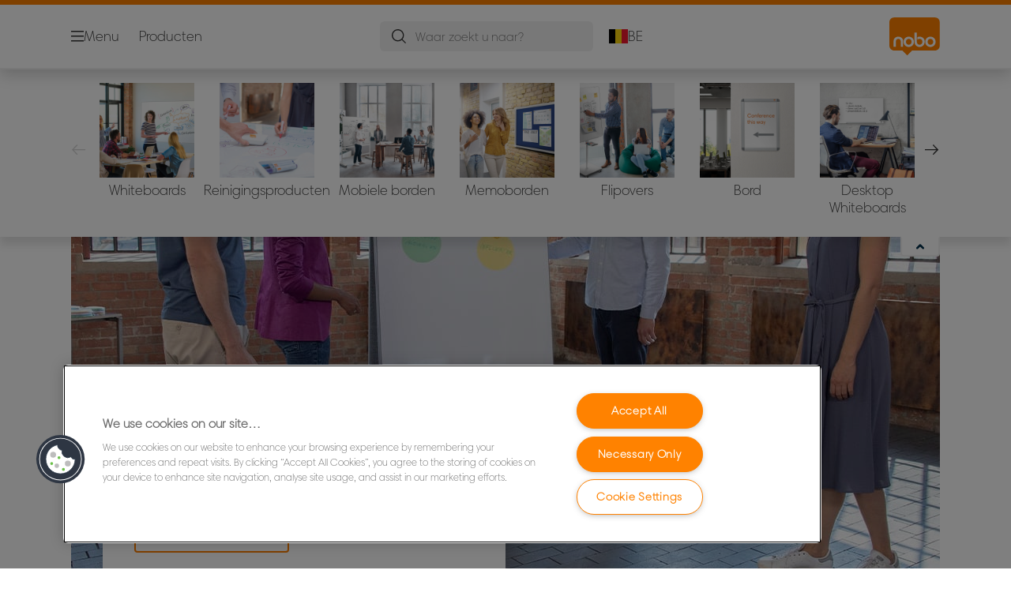

--- FILE ---
content_type: text/html; charset=utf-8
request_url: https://www.noboeurope.com/nl-be/
body_size: 9675
content:


<!DOCTYPE html>

<html class="no-js" lang="nl-be">
<head>
  
<!-- OneTrust Cookies Consent Notice start for noboeurope.com -->
<script src="https://cdn.cookielaw.org/scripttemplates/otSDKStub.js"  type="text/javascript" charset="UTF-8" data-domain-script="d32a9447-81a4-47e0-b0dd-41fc48a96df3" ></script>
<script type="text/javascript">
function OptanonWrapper() { }
</script>
<!-- OneTrust Cookies Consent Notice end for noboeurope.com -->

<script type="text/javascript">

    function OptanonWrapper() {

        // Get initial OnetrustActiveGroups ids
        if (typeof OptanonWrapperCount == "undefined") {
            otGetInitialGrps();
        }

        //Delete cookies
        otDeleteCookie(otIniGrps);

        // Assign OnetrustActiveGroups to custom variable
        function otGetInitialGrps() {
            OptanonWrapperCount = '';
            otIniGrps = OnetrustActiveGroups;
        }

        function otDeleteCookie(iniOptGrpId) {
            var otDomainGrps = JSON.parse(JSON.stringify(Optanon.GetDomainData().Groups));
            var otDeletedGrpIds = otGetInactiveId(iniOptGrpId, OnetrustActiveGroups);
            if (otDeletedGrpIds.length != 0 && otDomainGrps.length != 0) {
                for (var i = 0; i < otDomainGrps.length; i++) {

                    if (otDomainGrps[i]['CustomGroupId'] != '' && otDeletedGrpIds.includes(otDomainGrps[i]['CustomGroupId'])) {
                        for (var j = 0; j < otDomainGrps[i]['Cookies'].length; j++) {
                            eraseCookie(otDomainGrps[i]['Cookies'][j]);
                            eraseGACookie(otDomainGrps[i]['Cookies'][j]);
                        }
                    }

                    //Check if Hostid matches
                    if (otDomainGrps[i]['Hosts'].length != 0) {
                        for (var j = 0; j < otDomainGrps[i]['Hosts'].length; j++) {
                            if (otDeletedGrpIds.includes(otDomainGrps[i]['Hosts'][j]['HostId']) && otDomainGrps[i]['Hosts'][j]['Cookies'].length != 0) {
                                for (var k = 0; k < otDomainGrps[i]['Hosts'][j]['Cookies'].length; k++) {
                                    eraseCookie(otDomainGrps[i]['Hosts'][j]['Cookies'][k]);
                                    eraseGACookie(otDomainGrps[i]['Cookies'][j]);
                                }
                            }
                        }
                    }

                }
            }
            otGetInitialGrps(); //Reassign new group ids
        }

        //Get inactive ids
        function otGetInactiveId(customIniId, otActiveGrp) {
            //Initial OnetrustActiveGroups
            customIniId = customIniId.split(",");
            customIniId = customIniId.filter(Boolean);

            //After action OnetrustActiveGroups
            otActiveGrp = otActiveGrp.split(",");
            otActiveGrp = otActiveGrp.filter(Boolean);

            var result = [];
            for (var i = 0; i < customIniId.length; i++) {
                if (otActiveGrp.indexOf(customIniId[i]) <= -1) {
                    result.push(customIniId[i]);
                }
            }
            return result;
        }

        //Delete cookie
        function eraseCookie(cookie) {
            const _str = `${cookie.Name}=; Domain=${cookie.Host}; Path=/; Expires=Thu, 01 Jan 1970 00:00:01 GMT;`;
            document.cookie = _str;
        }


        // Google Analytics Cookies
        function eraseGACookie(cookie) {
            if (!cookie.Name.startsWith("_ga")) return;
            const _cookies = document.cookie.split("; ");
            for (const _cookie of _cookies) {
                if (_cookie.startsWith("_ga")) {
                    const _cname = _cookie.slice(0, string.indexOf("="));
                    const _str = `${_cname}=; Domain=${cookie.Host}; Path=/; Expires=Thu, 01 Jan 1970 00:00:01 GMT;`;
                    document.cookie = _str;
                }
            }
        }

    }

</script>


<script type="text/plain" class="optanon-category-C0001">

    (function(w, d, s, l, i) {
        w[l] = w[l] || [];
        w[l].push({
        'gtm.start':
        new Date().getTime(),
        event: 'gtm.js'
        });
        var f = d.getElementsByTagName(s)[0],
        j = d.createElement(s),
        dl = l != 'dataLayer' ? '&l=' + l : '';
        j.async = true;
        j.src =
        '//www.googletagmanager.com/gtm.js?id=' + i + dl;
        f.parentNode.insertBefore(j, f);
    })(window, document, 'script', 'dataLayer', 'GTM-T78CSS');

</script>



<script type="text/plain" class="optanon-category-C0002">
    
</script>



<script type="text/plain" class="optanon-category-C0003">
    window.dataLayer = window.dataLayer || [];
    dataLayer.push({
        'event': 'analytics_consent_given',
        'analyticsCookies': 'true'
    });

</script>



<script type="text/plain" class="optanon-category-C0005">
   
</script>


<script type="text/plain" class="optanon-category-C0004">
    window.dataLayer = window.dataLayer || [];
    dataLayer.push({
    'event': 'marketing_consent_given',
    'marketingCookies': 'true'
    });
</script>
  <meta charset="UTF-8">
  <meta name="viewport" content="width=device-width" />
  <meta http-equiv="X-UA-Compatible" content="IE=edge" />
  <link rel="manifest" href="/assets/manifest/nobo/manifest.json">

  <link rel="preload" href="/assets/styles/561BE0007815748030048C31A51E3EE5__nobo.css" as="style">

    <title>Nobo | Whiteboards, Glasborden, Mobiele borden | Flipovers | Projectieschermen</title>
    <meta name="description" content="Nobo is een marktleidend merk op gebied van kantoorartikelen en biedt een volledig assortiment van eenvoudig te reinigen en te monteren whiteboards, glasborden en projectieschermen voor kantoor en thuis." />
    <link rel="Shortcut icon" href="/globalassets/acco-brands---general-media/acco-favicons/nobo.ico" />
      <link rel="canonical" href="https://www.noboeurope.com//nl-be/" />
    <meta http-equiv="Content-Language" content="nl-be" />
<meta property="og:title" content="Nobo | Whiteboards, Glasborden, Mobiele borden | Flipovers | Projectieschermen" />
<meta property="og:type" content="website" />
<meta property="og:url" content="https://www.noboeurope.com//nl-be/" />
<meta property="og:image" content="" />
<meta property="og:description" content="Nobo is een marktleidend merk op gebied van kantoorartikelen en biedt een volledig assortiment van eenvoudig te reinigen en te monteren whiteboards, glasborden en projectieschermen voor kantoor en thuis." />
<meta property="og:site_name" content="Nobo" />
<meta property="og:locale" content="nl_BE" />
<meta property="og:locale:alternate" content="en_GB" />
<meta property="og:locale:alternate" content="nl_BE" />
<meta property="og:locale:alternate" content="de_DE" />
<meta property="og:locale:alternate" content="es_ES" />
<meta property="og:locale:alternate" content="de_AT" />
<meta property="og:locale:alternate" content="fr_BE" />
<meta property="og:locale:alternate" content="cs_CZ" />
<meta property="og:locale:alternate" content="da_DK" />
<meta property="og:locale:alternate" content="fi_FI" />
<meta property="og:locale:alternate" content="fr_FR" />
<meta property="og:locale:alternate" content="el_GR" />
<meta property="og:locale:alternate" content="hu_HU" />
<meta property="og:locale:alternate" content="nl_NL" />
<meta property="og:locale:alternate" content="pl_PL" />
<meta property="og:locale:alternate" content="ro_RO" />
<meta property="og:locale:alternate" content="ru_RU" />
<meta property="og:locale:alternate" content="sk_SK" />
<meta property="og:locale:alternate" content="sv_SE" />
<meta property="og:locale:alternate" content="de_CH" />
<meta property="og:locale:alternate" content="tr_TR" />
<meta property="og:locale:alternate" content="it_IT" />
<meta property="og:locale:alternate" content="no_NO" />
<meta property="og:locale:alternate" content="en_AX" />
<meta property="og:locale:alternate" content="en_NU" />
<meta property="og:locale:alternate" content="en_IE" />
<meta name="twitter:card" content="summary" />
<meta name="twitter:title" content="Nobo | Whiteboards, Glasborden, Mobiele borden | Flipovers | Projec..." />
<meta name="twitter:description" content="Nobo is een marktleidend merk op gebied van kantoorartikelen en biedt een volledig assortiment van eenvoudig te reinigen en te monteren whiteboards, glasborden en projectieschermen voor kantoor en ..." />
<meta name="twitter:site" content="@accobrands" />
<meta name="twitter:image" content="" />

  

  <script>
!function(T,l,y){var S=T.location,k="script",D="instrumentationKey",C="ingestionendpoint",I="disableExceptionTracking",E="ai.device.",b="toLowerCase",w="crossOrigin",N="POST",e="appInsightsSDK",t=y.name||"appInsights";(y.name||T[e])&&(T[e]=t);var n=T[t]||function(d){var g=!1,f=!1,m={initialize:!0,queue:[],sv:"5",version:2,config:d};function v(e,t){var n={},a="Browser";return n[E+"id"]=a[b](),n[E+"type"]=a,n["ai.operation.name"]=S&&S.pathname||"_unknown_",n["ai.internal.sdkVersion"]="javascript:snippet_"+(m.sv||m.version),{time:function(){var e=new Date;function t(e){var t=""+e;return 1===t.length&&(t="0"+t),t}return e.getUTCFullYear()+"-"+t(1+e.getUTCMonth())+"-"+t(e.getUTCDate())+"T"+t(e.getUTCHours())+":"+t(e.getUTCMinutes())+":"+t(e.getUTCSeconds())+"."+((e.getUTCMilliseconds()/1e3).toFixed(3)+"").slice(2,5)+"Z"}(),iKey:e,name:"Microsoft.ApplicationInsights."+e.replace(/-/g,"")+"."+t,sampleRate:100,tags:n,data:{baseData:{ver:2}}}}var h=d.url||y.src;if(h){function a(e){var t,n,a,i,r,o,s,c,u,p,l;g=!0,m.queue=[],f||(f=!0,t=h,s=function(){var e={},t=d.connectionString;if(t)for(var n=t.split(";"),a=0;a<n.length;a++){var i=n[a].split("=");2===i.length&&(e[i[0][b]()]=i[1])}if(!e[C]){var r=e.endpointsuffix,o=r?e.location:null;e[C]="https://"+(o?o+".":"")+"dc."+(r||"services.visualstudio.com")}return e}(),c=s[D]||d[D]||"",u=s[C],p=u?u+"/v2/track":d.endpointUrl,(l=[]).push((n="SDK LOAD Failure: Failed to load Application Insights SDK script (See stack for details)",a=t,i=p,(o=(r=v(c,"Exception")).data).baseType="ExceptionData",o.baseData.exceptions=[{typeName:"SDKLoadFailed",message:n.replace(/\./g,"-"),hasFullStack:!1,stack:n+"\nSnippet failed to load ["+a+"] -- Telemetry is disabled\nHelp Link: https://go.microsoft.com/fwlink/?linkid=2128109\nHost: "+(S&&S.pathname||"_unknown_")+"\nEndpoint: "+i,parsedStack:[]}],r)),l.push(function(e,t,n,a){var i=v(c,"Message"),r=i.data;r.baseType="MessageData";var o=r.baseData;return o.message='AI (Internal): 99 message:"'+("SDK LOAD Failure: Failed to load Application Insights SDK script (See stack for details) ("+n+")").replace(/\"/g,"")+'"',o.properties={endpoint:a},i}(0,0,t,p)),function(e,t){if(JSON){var n=T.fetch;if(n&&!y.useXhr)n(t,{method:N,body:JSON.stringify(e),mode:"cors"});else if(XMLHttpRequest){var a=new XMLHttpRequest;a.open(N,t),a.setRequestHeader("Content-type","application/json"),a.send(JSON.stringify(e))}}}(l,p))}function i(e,t){f||setTimeout(function(){!t&&m.core||a()},500)}var e=function(){var n=l.createElement(k);n.src=h;var e=y[w];return!e&&""!==e||"undefined"==n[w]||(n[w]=e),n.onload=i,n.onerror=a,n.onreadystatechange=function(e,t){"loaded"!==n.readyState&&"complete"!==n.readyState||i(0,t)},n}();y.ld<0?l.getElementsByTagName("head")[0].appendChild(e):setTimeout(function(){l.getElementsByTagName(k)[0].parentNode.appendChild(e)},y.ld||0)}try{m.cookie=l.cookie}catch(p){}function t(e){for(;e.length;)!function(t){m[t]=function(){var e=arguments;g||m.queue.push(function(){m[t].apply(m,e)})}}(e.pop())}var n="track",r="TrackPage",o="TrackEvent";t([n+"Event",n+"PageView",n+"Exception",n+"Trace",n+"DependencyData",n+"Metric",n+"PageViewPerformance","start"+r,"stop"+r,"start"+o,"stop"+o,"addTelemetryInitializer","setAuthenticatedUserContext","clearAuthenticatedUserContext","flush"]),m.SeverityLevel={Verbose:0,Information:1,Warning:2,Error:3,Critical:4};var s=(d.extensionConfig||{}).ApplicationInsightsAnalytics||{};if(!0!==d[I]&&!0!==s[I]){var c="onerror";t(["_"+c]);var u=T[c];T[c]=function(e,t,n,a,i){var r=u&&u(e,t,n,a,i);return!0!==r&&m["_"+c]({message:e,url:t,lineNumber:n,columnNumber:a,error:i}),r},d.autoExceptionInstrumented=!0}return m}(y.cfg);function a(){y.onInit&&y.onInit(n)}(T[t]=n).queue&&0===n.queue.length?(n.queue.push(a),n.trackPageView({})):a()}(window,document,{src: "https://js.monitor.azure.com/scripts/b/ai.2.gbl.min.js", crossOrigin: "anonymous", cfg: {instrumentationKey: '3af47a79-f812-4f1b-aac9-f571b6354b08', disableCookiesUsage: false }});
</script>


  
    <script src="/assets/scripts/lazyload.js" type="text/javascript" async defer></script>

  <link rel="stylesheet" type="text/css" href="/assets/styles/bootstrap.css" media="all" />
  <link rel="stylesheet" type="text/css" href="/assets/styles/561BE0007815748030048C31A51E3EE5__nobo.css" media="all" />
  <link rel="stylesheet" type="text/css" href="/assets/styles/print.css" media="print" />
  

  

  
  




  <link rel="dns-prefetch" href="">
  <script type='text/javascript' src='/epiRecommendations/ClientResources/ViewMode/epiRecommendations.min.js'></script>
                <script type='text/javascript'>
                    var epiRecommendations = epiRecommendations({"endPointUrl":"/episerverapi/commercetracking/track","preferredCulture":"nl-BE"});
                </script>
</head>
<body class="tundra2 skin-nobo nl-be borderedHeader">
    
  <noscript>
    <iframe src="//www.googletagmanager.com/ns.html?id=GTM-T78CSS"
            height="0" width="0" style="display: none; visibility: hidden"></iframe>
  </noscript>

    

  

<header class="abc-header abc-layout">
    <div class="container">
        <div class="row">
            <div class="col">
                <div class="abc-navbar">

                    <div class="abc-navbar__group1">
                        <div class="abc-navbar__menuTrigger">
                            <button data-popup-trigger="menuPopup">Menu</button>
                        </div>

                        <div class="abc-skipnav">
                            <a href="#main-content" class="skip-links">Ga meteen naar de inhoud</a>
                        </div>

                        <div class="abc-navbar__quickAccess">
                                        <a href="/nl-be/productcategorieen/">Producten</a>
                        </div>
                    </div>

                    <div class="abc-navbar__group2">
                        <div class="abc-navbar__search ">
                            <div class="abc-input abc-navbar__searchInput"
                                 data-popup-trigger="searchPupup"
                                 data-translations="{&amp;quot;pressresultslabel&amp;quot;:&amp;quot;Persberichten&amp;quot;,&amp;quot;productresultstablabel&amp;quot;:&amp;quot;Producten&amp;quot;,&amp;quot;showallresultslabel&amp;quot;:&amp;quot;Toon alle resultaten&amp;quot;,&amp;quot;searchresultforlabel&amp;quot;:&amp;quot;Zoekresultaten voor&amp;quot;,&amp;quot;contentandblogslabel&amp;quot;:&amp;quot;Inhoud&amp;quot;,&amp;quot;noresultsquerylabel&amp;quot;:&amp;quot;Sorry, we konden geen resultaten vinden voor jouw zoekopdracht. Controleer op tik- of spelfouten, of probeer een andere zoekterm.&amp;quot;,&amp;quot;clearsearchlabel&amp;quot;:&amp;quot;[missing translations for /Search/ClearSearch in nl-BE]&amp;quot;,&amp;quot;closelabel&amp;quot;:&amp;quot;Sluiten&amp;quot;}"
                                 data-api="{&amp;quot;products&amp;quot;:&amp;quot;/nl-be/search/getflyoutproducts&amp;quot;,&amp;quot;content&amp;quot;:&amp;quot;/nl-be/search/getflyoutcontent&amp;quot;}">
                                <label class="abc-hidden" for="abc-navbar__searchInput">Search</label>
                                <input 
                                    id="abc-navbar__searchInput" 
                                    type="text" 
                                    aria-label="Waar zoekt u naar?" 
                                    placeholder="Waar zoekt u naar?" 
                                />
                            </div>
                            <div class="abc-searchClear"></div>
                            <div class="abc-searchLayer"></div>
                        </div>
                        <div class="abc-navbar__tools">
                            <button class="abc-cartTrigger"
                                    data-popup-trigger="cartPopup"
                                    data-emptylabel='Winkelwagen. [missing translations for /D2C Dictionary/D2C/EmptyCart in nl-BE]'
                                    data-containslabel='[missing translations for /D2C/CartContainsLabel in nl-BE]'
                                    data-containssinglelabel='[missing translations for /D2C/CartContainsSingleLabel in nl-BE]'>
                                <span class="abc-buttonLabel">[missing translations for /D2C Dictionary/D2C/CartIconLabel in nl-BE]</span>
                                <span class="abc-badge"></span>
                            </button>
                            <button class="abc-langTrigger abc-popupTrigger" data-popup-trigger="countrySelectorPopup">
                                    <span class="abc-flag"><img src="/assets/img-abc/flags/nl-be.svg" alt="BE" /></span>
                                <span class="abc-buttonLabel">BE</span>
                            </button>
                        </div>
                    </div>
                    <div class="abc-navbar__group3">
                        <div class="abc-navbar__brand">
                                <a href="/nl-be/">
                                    <img src="/assets/img-abc/nobo-logo.svg" alt="nobo" />
                                </a>
                        </div>
                    </div>
                </div>
            </div>
        </div>
    </div>
</header>
  
<div class="abc-navigationLayer abc-layout">
    <div class="abc-navigationLayer__wrapper">
        <div class="container">
          <div class="row">
                <div class="col-12 col-md-6">
                    <nav class="abc-mainMenu">
                        <div class="abc-mainMenu__level1">

                                <div class="abc-mainMenu__element">
                                    <a class="abc-mainMenu__Link" href="/nl-be/productcategorieen/">
                                        <span class="abc-mainMenu__LinkTitle">Producten</span>
                                    </a>


                                </div>
                                <div class="abc-mainMenu__element">
                                        <a class="abc-mainMenu__Link" href="/nl-be/workspace-solutions/">
                                            <span class="abc-mainMenu__LinkTitle">Werkplekoplossingen</span>
                                        </a>


                                </div>
                                <div class="abc-mainMenu__element">
                                        <button class="abc-mainMenu__Link abc-mainMenu__ExtendedLink t1">
                                            <span class="abc-mainMenu__LinkTitle">Promoties</span>
                                        </button>

                                        <div class="abc-mainMenu__submenu">
                                            <button class="abc-mainMenu__backButton">Terug</button>
                                            <div class="abc-mainMenu__headLink">
                                                <a href="/nl-be/promotions/">Promoties</a>
                                            </div>

                                                <div class="abc-mainMenu__element">
                                                        <button class="abc-mainMenu__Link">Nobo Koop &amp; Ontvang Promotie</button>


                                                        <div class="abc-mainMenu__submenu">
                                                            <button class="abc-mainMenu__backButton">Terug</button>

                                                            <div class="abc-mainMenu__headLink">
                                                                <a class="abc-mainMenu__headLink" href="/nl-be/promotions/nobo-buy--get-promotion---register/">
                                                                    Nobo Koop &amp; Ontvang Promotie
                                                                </a>
                                                            </div>

                                                                <div class="abc-mainMenu__element">
                                                                    <a class="abc-mainMenu__Link" href="/nl-be/promotions/nobo-buy--get-promotion---register/terms-and-conditions/">Wedstrijdvoorwaarden</a>
                                                                </div>
                                                        </div>
                                                </div>

                                        </div>

                                </div>
                                <div class="abc-mainMenu__element">
                                        <a class="abc-mainMenu__Link" href="/nl-be/nobo-blog/">
                                            <span class="abc-mainMenu__LinkTitle">Blog</span>
                                        </a>


                                </div>
                                <div class="abc-mainMenu__element">
                                        <button class="abc-mainMenu__Link abc-mainMenu__ExtendedLink t1">
                                            <span class="abc-mainMenu__LinkTitle">Keuzehulp voor whiteboarden</span>
                                        </button>

                                        <div class="abc-mainMenu__submenu">
                                            <button class="abc-mainMenu__backButton">Terug</button>
                                            <div class="abc-mainMenu__headLink">
                                                <a href="/nl-be/product-selector/">Keuzehulp voor whiteboarden</a>
                                            </div>

                                                <div class="abc-mainMenu__element">
                                                        <div class="abc-mainMenu__element">
                                                            <a class="abc-mainMenu__Link" href="/nl-be/product-selector/product-selector---whiteboards/">
                                                                Product Selector - Whiteboarden
                                                            </a>
                                                        </div>


                                                </div>
                                                <div class="abc-mainMenu__element">
                                                        <div class="abc-mainMenu__element">
                                                            <a class="abc-mainMenu__Link" href="/nl-be/product-selector/product-selector---notice-boards/">
                                                                Product Selector - Memoborden
                                                            </a>
                                                        </div>


                                                </div>
                                                <div class="abc-mainMenu__element">
                                                        <button class="abc-mainMenu__Link">Nobo Whitepaper - Better Meetings</button>


                                                        <div class="abc-mainMenu__submenu">
                                                            <button class="abc-mainMenu__backButton">Terug</button>

                                                            <div class="abc-mainMenu__headLink">
                                                                <a class="abc-mainMenu__headLink" href="/nl-be/product-selector/nobo-whitepaper---better-meetings/">
                                                                    Nobo Whitepaper - Better Meetings
                                                                </a>
                                                            </div>

                                                                <div class="abc-mainMenu__element">
                                                                    <a class="abc-mainMenu__Link" href="/nl-be/product-selector/nobo-whitepaper---better-meetings/better-meetings-types-of-meeting/">Better Meetings: Types of Meeting</a>
                                                                </div>
                                                                <div class="abc-mainMenu__element">
                                                                    <a class="abc-mainMenu__Link" href="/nl-be/product-selector/nobo-whitepaper---better-meetings/better-meetings-planning-a-meeting/">Better Meetings: Planning a Meeting</a>
                                                                </div>
                                                                <div class="abc-mainMenu__element">
                                                                    <a class="abc-mainMenu__Link" href="/nl-be/product-selector/nobo-whitepaper---better-meetings/better-meetings-meeting-leadership-and-facilitation/">Better Meetings: Meeting Leadership and Facilitation</a>
                                                                </div>
                                                                <div class="abc-mainMenu__element">
                                                                    <a class="abc-mainMenu__Link" href="/nl-be/product-selector/nobo-whitepaper---better-meetings/better-meetings-good-meeting-manners/">Better Meetings: Good Meeting Manners</a>
                                                                </div>
                                                                <div class="abc-mainMenu__element">
                                                                    <a class="abc-mainMenu__Link" href="/nl-be/product-selector/nobo-whitepaper---better-meetings/better-meetings---thank-you/">Better Meetings - Thank you</a>
                                                                </div>
                                                        </div>
                                                </div>

                                        </div>

                                </div>
                                <div class="abc-mainMenu__element">
                                        <button class="abc-mainMenu__Link abc-mainMenu__ExtendedLink t1">
                                            <span class="abc-mainMenu__LinkTitle">Service</span>
                                        </button>

                                        <div class="abc-mainMenu__submenu">
                                            <button class="abc-mainMenu__backButton">Terug</button>
                                            <div class="abc-mainMenu__headLink">
                                                <a href="/nl-be/services/klantensupport/">Service</a>
                                            </div>

                                                <div class="abc-mainMenu__element">
                                                        <div class="abc-mainMenu__element">
                                                            <a class="abc-mainMenu__Link" href="https://dealer.accobrands.com/nl-be/">
                                                                Dealer Portal
                                                            </a>
                                                        </div>


                                                </div>
                                                <div class="abc-mainMenu__element">
                                                        <div class="abc-mainMenu__element">
                                                            <a class="abc-mainMenu__Link" href="/nl-be/services/packaging-recycling-guidance/">
                                                                Richtlijnen bij recycling van verpakkingen
                                                            </a>
                                                        </div>


                                                </div>
                                                <div class="abc-mainMenu__element">
                                                        <div class="abc-mainMenu__element">
                                                            <a class="abc-mainMenu__Link" href="/nl-be/services/nieuwsbrief/">
                                                                Nieuwsbrief
                                                            </a>
                                                        </div>


                                                </div>
                                                <div class="abc-mainMenu__element">
                                                        <div class="abc-mainMenu__element">
                                                            <a class="abc-mainMenu__Link" href="/nl-be/services/frequently-asked-questions-hub/">
                                                                De meest gestelde vragen
                                                            </a>
                                                        </div>


                                                </div>
                                                <div class="abc-mainMenu__element">
                                                        <div class="abc-mainMenu__element">
                                                            <a class="abc-mainMenu__Link" href="/nl-be/services/klantensupport/">
                                                                Klantenservice
                                                            </a>
                                                        </div>


                                                </div>

                                        </div>

                                </div>
                        </div>
                    </nav>
                </div>
                
<div class="col-12 col-md-6">
  <div class="abc-navigationLayer__promo">
    <div class="abc-banner abc-banner--light" style="background-image: url('/siteassets/abc/collaboration/Medium__1451BECCD62979088FF48035F43C1F1C__cbt40055_web_2-column_promo_move_meet_727x546px.jpg')">
      <section class="abc-banner__content">
        <div class="abc-banner__header">
          <h1>Maak van elke ruimte een werkruimte</h1>
        </div>
        <div class="abc-banner__description">
          <p></p>
        </div>
          <div class="abc-banner__links">
            <a class="abc-button abc-button--light" href="/nl-be/products/visuele-communicatie-viscom/move--meet/">Nobo Move &amp; Meet</a>
          </div>
      </section>
    </div>
  </div>
</div>


                    <div class="col-12">
                        <ul class="abc-menuFooter">
                                <li>
                                    <a href="/nl-be/content/general/mijn-account/">Mijn account</a>
                                </li>
                                <li>
                                    <a href="/nl-be/services/product-registratie/">Productregistratie</a>
                                </li>
                                <li>
                                    <a href="/nl-be/services/klantensupport/">Klantenservice</a>
                                </li>
                        </ul>
                    </div>
            </div>
        </div>
    </div>
    <button class="abc-closeButton" aria-label='Sluiten'></button>
</div>

  

<div class="abc-popup abc-popup--small" data-popup-target="countrySelectorPopup">
    <div class="abc-countrySelector">
        <div class="abc-popup__header">
            <button class="abc-closeButton" aria-label='Sluiten'></button>
        </div>
        <div class="abc-popup__content">
            <section class="abc-langLayer abc-layout">
                <div class="container">
                    <div class="row">
                        <div class="col-12">
                            <section>
                                <h1 class="abc-h5">
                                    Jouw huidige selectie
                                </h1>
                                <div class="abc-panel">
                                        <div class="abc-flag">
                                            <img src="/assets/img-abc/flags/nl-be.svg" alt="België" />
                                        </div>
                                    <div>
                                        België
                                    </div>
                                </div>
                                    <a class="abc-button abc-button--primary abc-button--fluid abc-button--centered" href="/nl-be/verander-land/">
                                        Verander land
                                    </a>
                            </section>
                        </div>
                    </div>
                </div>
            </section>
        </div>
    </div>
</div>




    





<section class="abc-categoryNavigation abc-layout" data-categories="[{&quot;Url&quot;:&quot;/nl-be/products/visuele-communicatie-viscom/whiteboards/&quot;,&quot;Label&quot;:&quot;Whiteboards&quot;,&quot;ImageUrl&quot;:&quot;/siteassets/abc/sticky-toc/cbt42414_nb_widescreen_wideboard_keyvisual_v2_1200x1200px.jpg&quot;,&quot;ImageAltText&quot;:&quot;Whiteboards&quot;},{&quot;Url&quot;:&quot;/nl-be/accessoires/whiteboard-wissers-en-reinigingsproducten/&quot;,&quot;Label&quot;:&quot;Reinigingsproducten&quot;,&quot;ImageUrl&quot;:&quot;/siteassets/abc/sticky-toc/cbt41909_nb_move_meet_a19_1200x1200px.jpg&quot;,&quot;ImageAltText&quot;:&quot;Reinigingsproducten&quot;},{&quot;Url&quot;:&quot;/nl-be/products/visuele-communicatie-viscom/mobiele-borden/&quot;,&quot;Label&quot;:&quot;Mobiele borden&quot;,&quot;ImageUrl&quot;:&quot;/siteassets/abc/sticky-toc/cbt41909_nb_1915645_m1_1200x1200px.jpg&quot;,&quot;ImageAltText&quot;:&quot;Mobiele borden&quot;},{&quot;Url&quot;:&quot;/nl-be/products/visuele-communicatie-viscom/memoborden/&quot;,&quot;Label&quot;:&quot;Memoborden&quot;,&quot;ImageUrl&quot;:&quot;/siteassets/abc/sticky-toc/cbt41909_nb_1915327_m1_1200x1200px.jpg&quot;,&quot;ImageAltText&quot;:&quot;Memoborden&quot;},{&quot;Url&quot;:&quot;/nl-be/products/visuele-communicatie-viscom/flipovers/&quot;,&quot;Label&quot;:&quot;Flipovers&quot;,&quot;ImageUrl&quot;:&quot;/siteassets/abc/sticky-toc/cbt41909_nb_1915644_m2_1200x1200px.jpg&quot;,&quot;ImageAltText&quot;:&quot;Flipovers&quot;},{&quot;Url&quot;:&quot;/nl-be/products/visuele-communicatie-viscom/stoepborden-en-clicklijsten/&quot;,&quot;Label&quot;:&quot;Bord&quot;,&quot;ImageUrl&quot;:&quot;/siteassets/abc/sticky-toc/cbt41909_nb_1902213_m1_1200x1200px.jpg&quot;,&quot;ImageAltText&quot;:&quot;Bord&quot;},{&quot;Url&quot;:&quot;/nl-be/products/visuele-communicatie-viscom/whiteboards/?624=10862&quot;,&quot;Label&quot;:&quot;Desktop Whiteboards&quot;,&quot;ImageUrl&quot;:&quot;/siteassets/abc/sticky-toc/cbt41909_nb_1905175_m1_1200x1200px.jpg&quot;,&quot;ImageAltText&quot;:&quot;Desktop Whiteboards&quot;},{&quot;Url&quot;:&quot;/nl-be/products/visuele-communicatie-viscom/schermen/&quot;,&quot;Label&quot;:&quot;Projectieschermen&quot;,&quot;ImageUrl&quot;:&quot;/siteassets/abc/sticky-toc/cbt41909_nb_1902396_m1_1200x1200px.jpg&quot;,&quot;ImageAltText&quot;:&quot;Projectieschermen&quot;}]" data-dictionary="{&amp;quot;NextLabel&amp;quot;:&amp;quot;Volgende&amp;quot;,&amp;quot;PrevLabel&amp;quot;:&amp;quot;Vorige&amp;quot;,&amp;quot;ExpandLabel&amp;quot;:&amp;quot;Openen&amp;quot;}">
</section>


  

  

  <div class="main-content" id="main-content">
    



<div><div>


<section 
         class="abc-contentBanner abc-contentBanner--hero abc-layout abc-contentBanner--textOnLeft abc-contentBanner--textOnBottom abc-contentBanner--withBackground   "  data-url="/nl-BE/products/visuele-communicatie-viscom/move--meet/"
         >

  <div class="container">
    <div class="row">
      <div class="col">

        <div class="abc-contentBanner__wrapper" style="background-image: url('/globalassets/nobo/homepage-2023/cbt43316_web_nobo_rotator_abc_1280x710px_nb_move_meet_a2_en_v1.jpg');">

            <div class="abc-contentBanner__backgroundWrapper" >
              <img alt="Maak van elke ruimte een werkruimte" class="lazyload" data-srcset="/globalassets/nobo/homepage-2023/Small__D937BAEC558F200C7E79F297E2715050__cbt43316_web_nobo_rotator_abc_1280x710px_nb_move_meet_a2_en_v1.jpg 575w,/globalassets/nobo/homepage-2023/Medium__D937BAEC558F200C7E79F297E2715050__cbt43316_web_nobo_rotator_abc_1280x710px_nb_move_meet_a2_en_v1.jpg 767w,/globalassets/nobo/homepage-2023/Large__D937BAEC558F200C7E79F297E2715050__cbt43316_web_nobo_rotator_abc_1280x710px_nb_move_meet_a2_en_v1.jpg 992w,/globalassets/nobo/homepage-2023/XLarge__D937BAEC558F200C7E79F297E2715050__cbt43316_web_nobo_rotator_abc_1280x710px_nb_move_meet_a2_en_v1.jpg 1200w" sizes="(max-width: 575px) 575px, (max-width: 767px) 767px, (max-width: 992px) 992px, 1200px" src="/assets/img-abc/blank.gif" />
            </div>

            <div class="abc-contentBanner__text">


                <div class="abc-tagline">Move &amp; Meet mobiel samenwerkingssysteem</div>

                <h1>Maak van elke ruimte een werkruimte</h1>





        <a href="/nl-be/products/visuele-communicatie-viscom/move--meet/" class="abc-button abc-button--primary" target="" >
            Nobo Move &amp; Meet
        </a>



            </div>
        </div>

      </div>
    </div>
  </div>

</section></div><div>

<section  class="abc-layout abc-copyBlock bg-dark ">
  <div class="container">
    <div class="row">

        <div>
          
<h3 style="text-align: center;"><span class="VIiyi" lang="nl"><span class="JLqJ4b ChMk0b" data-language-for-alternatives="nl" data-language-to-translate-into="en" data-phrase-index="0"><span>Nobo is een belangrijk merk in visuele communicatie in Europa.</span></span> <span class="JLqJ4b ChMk0b" data-language-for-alternatives="nl" data-language-to-translate-into="en" data-phrase-index="1"><span>De visie van Nobo is om duidelijke, creatieve en opvallende communicatie in elke omgeving mogelijk te maken.</span></span></span></h3>
<p><span class="VIiyi" lang="nl"><span class="JLqJ4b ChMk0b" data-language-for-alternatives="nl" data-language-to-translate-into="en" data-phrase-index="0"><span>&nbsp;</span></span></span></p>
        </div>

    </div>
  </div>
</section></div><div>
<section  class="abc-layout abc-rollover-block  abc-rollover-block--rows-3 ">
  <div class="container">
    <div class="row">
      <div class="col">
        
<div><div>
<div class="abc-row abc-row--rows-3">
  
<div><div>
<div class="abc-rollover-block__item">
    <a class="abc-rollover-block__link" href="/nl-be/acco-sku/visuele-communicatie--viscom-/whiteboards/">
    <div class="abc-rollover-block__imageWrapper">
      <figure class="abc-rollover-block__front">
        <img alt="" class="lazyload" data-srcset="/siteassets/homepage/homepage-update-2021/Small__DCDD0D16E82EF040AE5BCD7BBD88F70D__whiteboard-round-corners.png 575w" src="/assets/img-abc/blank.gif" />
      </figure>

      <figure class="abc-rollover-block__back">
        <img alt="" class="lazyload" data-srcset="/siteassets/homepage/homepage-update-2021/Small__9053582FDB451B6E42E99AE2107E6A01__screen-shot-2021-05-11-at-09.41.22.png 575w" src="/assets/img-abc/blank.gif" />
      </figure>
    </div>
      <div class="abc-rollover-block__title">Whiteboards</div>
    </a>
</div></div><div>
<div class="abc-rollover-block__item">
    <a class="abc-rollover-block__link" href="/nl-be/acco-sku/visuele-communicatie--viscom-/memoborden/">
    <div class="abc-rollover-block__imageWrapper">
      <figure class="abc-rollover-block__front">
        <img alt="" class="lazyload" data-srcset="/siteassets/homepage/homepage-update-2021/Small__DCDD0D16E82EF040AE5BCD7BBD88F70D__notice-board-round-corners.png 575w" src="/assets/img-abc/blank.gif" />
      </figure>

      <figure class="abc-rollover-block__back">
        <img alt="" class="lazyload" data-srcset="/siteassets/homepage/homepage-update-2021/Small__A35A77473D18614E61C7D3259F3B7AE2__screen-shot-2021-05-11-at-09.27.03.png 575w" src="/assets/img-abc/blank.gif" />
      </figure>
    </div>
      <div class="abc-rollover-block__title">Memoborden</div>
    </a>
</div></div><div>
<div class="abc-rollover-block__item">
    <a class="abc-rollover-block__link" href="/nl-be/assortiment/signage-solutions/">
    <div class="abc-rollover-block__imageWrapper">
      <figure class="abc-rollover-block__front">
        <img alt="" class="lazyload" data-srcset="/siteassets/homepage/homepage-update-2021/Small__DCDD0D16E82EF040AE5BCD7BBD88F70D__signage-round-corners.png 575w" src="/assets/img-abc/blank.gif" />
      </figure>

      <figure class="abc-rollover-block__back">
        <img alt="" class="lazyload" data-srcset="/siteassets/homepage/homepage-update-2021/Small__639719F5BCDFB40E05AD3B2E61E81459__screen-shot-2021-05-11-at-09.42.48.png 575w" src="/assets/img-abc/blank.gif" />
      </figure>
    </div>
      <div class="abc-rollover-block__title">Signage</div>
    </a>
</div></div></div>
</div>
</div><div>
<div class="abc-row abc-row--rows-3">
  
<div><div>
<div class="abc-rollover-block__item">
    <a class="abc-rollover-block__link" href="/nl-be/assortiment/social-distancing-screens/">
    <div class="abc-rollover-block__imageWrapper">
      <figure class="abc-rollover-block__front">
        <img alt="" class="lazyload" data-srcset="/siteassets/homepage/homepage-update-2021/Small__35E945E5D502F95375D01FCB21D9E646__sds-round-corners.png 575w" src="/assets/img-abc/blank.gif" />
      </figure>

      <figure class="abc-rollover-block__back">
        <img alt="" class="lazyload" data-srcset="/siteassets/homepage/homepage-update-2021/Small__A35A77473D18614E61C7D3259F3B7AE2__screen-shot-2021-05-11-at-09.27.22.png 575w" src="/assets/img-abc/blank.gif" />
      </figure>
    </div>
      <div class="abc-rollover-block__title">Sociale afstand schermen</div>
    </a>
</div></div><div>
<div class="abc-rollover-block__item">
    <a class="abc-rollover-block__link" href="/nl-be/thuiswerken/working-from-home-products/">
    <div class="abc-rollover-block__imageWrapper">
      <figure class="abc-rollover-block__front">
        <img alt="" class="lazyload" data-srcset="/siteassets/homepage/homepage-update-2021/Small__35E945E5D502F95375D01FCB21D9E646__home-range-round-corners.png 575w" src="/assets/img-abc/blank.gif" />
      </figure>

      <figure class="abc-rollover-block__back">
        <img alt="" class="lazyload" data-srcset="/siteassets/homepage/homepage-update-2021/Small__639719F5BCDFB40E05AD3B2E61E81459__screen-shot-2021-05-11-at-09.42.17.png 575w" src="/assets/img-abc/blank.gif" />
      </figure>
    </div>
      <div class="abc-rollover-block__title">Producten voor thuis</div>
    </a>
</div></div><div>
<div class="abc-rollover-block__item">
    <a class="abc-rollover-block__link" href="/nl-be/accessoires/droog-uitwisbare-markers/">
    <div class="abc-rollover-block__imageWrapper">
      <figure class="abc-rollover-block__front">
        <img alt="" class="lazyload" data-srcset="/siteassets/homepage/homepage-update-2021/Small__35E945E5D502F95375D01FCB21D9E646__pens-round-corners.png 575w" src="/assets/img-abc/blank.gif" />
      </figure>

      <figure class="abc-rollover-block__back">
        <img alt="" class="lazyload" data-srcset="/siteassets/homepage/homepage-update-2021/Small__9053582FDB451B6E42E99AE2107E6A01__screen-shot-2021-05-11-at-09.41.02.png 575w" src="/assets/img-abc/blank.gif" />
      </figure>
    </div>
      <div class="abc-rollover-block__title">Accessoires</div>
    </a>
</div></div></div>
</div>
</div><div>
<div class="abc-row abc-row--rows-3">
  
<div><div>
<div class="abc-rollover-block__item">
    <a class="abc-rollover-block__link" href="/nl-be/acco-sku/visuele-communicatie--viscom-/flipovers/">
    <div class="abc-rollover-block__imageWrapper">
      <figure class="abc-rollover-block__front">
        <img alt="" class="lazyload" data-srcset="/siteassets/homepage/homepage-update-2021/Small__35E945E5D502F95375D01FCB21D9E646__mobile-round-corners.png 575w" src="/assets/img-abc/blank.gif" />
      </figure>

      <figure class="abc-rollover-block__back">
        <img alt="" class="lazyload" data-srcset="/siteassets/homepage/homepage-update-2021/Small__8290811EFF66C077B7C216FF3AB14CF4__screen-shot-2021-05-11-at-09.48.46.png 575w" src="/assets/img-abc/blank.gif" />
      </figure>
    </div>
      <div class="abc-rollover-block__title">Flipovers</div>
    </a>
</div></div><div>
<div class="abc-rollover-block__item">
    <a class="abc-rollover-block__link" href="/nl-be/acco-sku/visuele-communicatie--viscom-/afsluitbare-vitrines/">
    <div class="abc-rollover-block__imageWrapper">
      <figure class="abc-rollover-block__front">
        <img alt="" class="lazyload" data-srcset="/siteassets/homepage/homepage-update-2021/Small__35E945E5D502F95375D01FCB21D9E646__lnb-round-corners.png 575w" src="/assets/img-abc/blank.gif" />
      </figure>

      <figure class="abc-rollover-block__back">
        <img alt="" class="lazyload" data-srcset="/siteassets/homepage/homepage-update-2021/Small__C83D4BE2D79A4DF8EC6DED9231528433__screen-shot-2021-05-11-at-09.30.40.png 575w" src="/assets/img-abc/blank.gif" />
      </figure>
    </div>
      <div class="abc-rollover-block__title">Afsluitbare vitrines</div>
    </a>
</div></div><div>
<div class="abc-rollover-block__item">
    <a class="abc-rollover-block__link" href="/nl-be/product-selector/product-selector---whiteboards/">
    <div class="abc-rollover-block__imageWrapper">
      <figure class="abc-rollover-block__front">
        <img alt="" class="lazyload" data-srcset="/siteassets/homepage/homepage-update-2021/Small__35E945E5D502F95375D01FCB21D9E646__product-selector-round-corners.png 575w" src="/assets/img-abc/blank.gif" />
      </figure>

      <figure class="abc-rollover-block__back">
        
      </figure>
    </div>
      <div class="abc-rollover-block__title">Whiteboard Product Selector</div>
    </a>
</div></div></div>
</div>
</div></div>
      </div>
    </div>
  </div>
</section></div></div>




    



<footer class="abc-footer abc-layout">
    <div class="container">
        <div class="row">
            <div class="col-12 col-lg-4">
                <div class="row">
                    <div class="col-12 col-sm-6 col-lg-12">

                            <div class="abc-footer__brand abc-divider">
                                <img src="/assets/img-abc/nobo-logo-white.svg" alt="ACCO Brands logo" width="200">
                            </div>


                    </div>
                    <div class="col-12 col-sm-6 col-lg-12">
                    </div>
                </div>
            </div>
            <div class="col-12 col-lg-7 offset-lg-1">
                <nav class="abc-footer__nav" aria-label="[missing translations for /Accessibility/FooterNavigation in nl-BE]">
                    <div class="row">

                        <div class="col-12 col-sm-6">
                                <ul>
                                        <li><a href="https://www.accobrands.com/privacy-center/global-privacy-notices/esselte-business-bv-nl/">Privacyverklaring</a></li>
                                        <li><a href="/nl-be/cookie-policy/">Cookies</a></li>
                                        <li><a href="/nl-be/juridische-kennisgeving/">Jurdische kennisgeving</a></li>
                                        <li><a href="/nl-be/colofon/">Imprint</a></li>
                                        <li><a href="https://mydata.accobrands.com/">Mijn gegevens beheren</a></li>
                                </ul>
                        </div>
                        <div class="col-12 col-sm-6">
                                <ul>
                                        <li><a href="/nl-be/services/klantensupport/">Klantenservice</a></li>
                                        <li><a href="/nl-be/garantievoorwaarden/">Garantievoorwaarden</a></li>
                                        <li><a href="/nl-be/services/packaging-recycling-guidance/">Richtlijnen bij recycling van verpakkingen</a></li>
                                        <li><a href="https://declarations.accobrands.com/">CE Conformiteitsverklaringen</a></li>
                                        <li><a href="https://declarations.accobrands.com/">CE Conformiteitsverklaringen</a></li>
                                        <li><a href="/nl-be/site-map/">Sitemap</a></li>
                                </ul>
                        </div>
                    </div>
                </nav>
            </div>
        </div>

            <div class="row">
                <div class="col">
                    <div class="abc-divider">
                        <div class="abc-footer__copy">
                            ©2026 ACCO Brands
                        </div>
                    </div>
                </div>
            </div>

    </div>
</footer>


    

  </div>
  <div data-dojo-type="enp/EcommerceTracking" data-dojo-props='toTrack: "PageInit"' style="display: none;"></div>

  <script defer="defer" src="/Util/Find/epi-util/find.js"></script>
<script>
document.addEventListener('DOMContentLoaded',function(){if(typeof FindApi === 'function'){var api = new FindApi();api.setApplicationUrl('/');api.setServiceApiBaseUrl('/find_v2/');api.processEventFromCurrentUri();api.bindWindowEvents();api.bindAClickEvent();api.sendBufferedEvents();}})
</script>



  



  <script type="text/javascript">
    var dojoConfig = {
        isDebug: false,
        // debugAtAllCosts: true,
        packages: [{
            name: "enp",
            location: "../enp"
        }],
        callback: function (parser) {
        },
        cacheBust: false,
        parseOnLoad: true,
        urlBlankGif: "/assets/img-abc/DDF4C71F89A6CE2C3F9F219B9E1D6616__blank.gif",
        assetsHost: "",
        brandId: "nobo",
        locale: "nl-be",
        language: "nl",
        country: "BE",
        GoogleAnalyticsID: "",
        marketTrack: false,
        affiliation: "",
        useCommerceConnectorLocal: false,
        useCCProgramPartner: false,
        campaignSubId: '',
        UniversalGoogleAnalyticsID: "",  //empty string if UGA tracking not enabled
        GTMKey: "GTM-T78CSS",
        Session: "epi12todo"
    }
  </script>

  <script src="/assets/scripts/DDF4C71F89A6CE2C3F9F219B9E1D6616__index.js" type="text/javascript" async defer></script>


  <script type="application/ld+json">
    {
        "context": "http://schema.org",
        "@type": "WebSite",
        "url": "https://www.noboeurope.com//nl-be/",
        "potentialAction": {
            "@type": "SearchAction",
            "target": "https://www.noboeurope.com//nl-be/search/?q={nobo}",
            "query-input": "required name=nobo"
        }
    }
  </script>
  
    
  <div id="trackingPixelHtml"></div>

<script defer src="https://static.cloudflareinsights.com/beacon.min.js/vcd15cbe7772f49c399c6a5babf22c1241717689176015" integrity="sha512-ZpsOmlRQV6y907TI0dKBHq9Md29nnaEIPlkf84rnaERnq6zvWvPUqr2ft8M1aS28oN72PdrCzSjY4U6VaAw1EQ==" data-cf-beacon='{"rayId":"9c311f8ae911f4e0","version":"2025.9.1","serverTiming":{"name":{"cfExtPri":true,"cfEdge":true,"cfOrigin":true,"cfL4":true,"cfSpeedBrain":true,"cfCacheStatus":true}},"token":"17d0a472a9114ea193b6a862b9af670c","b":1}' crossorigin="anonymous"></script>
</body>

</html>

--- FILE ---
content_type: text/javascript
request_url: https://www.noboeurope.com/assets/scripts/DDF4C71F89A6CE2C3F9F219B9E1D6616__index.js
body_size: 11681
content:
(()=>{var e,o,t,r,c={4790:(e,o,t)=>{var r={"./HighlightVideo":[6110,9,961,6110],"./HighlightVideo/":[6110,9,961,6110],"./HighlightVideo/VideoPlayButton":[5613,9,5613],"./HighlightVideo/VideoPlayButton.jsx":[5613,9,5613],"./HighlightVideo/index":[6110,9,961,6110],"./HighlightVideo/index.js":[6110,9,961,6110],"./accordion":[6945,9,6945],"./accordion/":[6945,9,6945],"./accordion/index":[6945,9,6945],"./accordion/index.js":[6945,9,6945],"./anima":[3007,9,3007],"./anima/":[3007,9,3007],"./anima/index":[3007,9,3007],"./anima/index.js":[3007,9,3007],"./blogListing":[1223,9,961,1921,1083,1223],"./blogListing/":[1223,9,961,1921,1083,1223],"./blogListing/blogListingApp":[7477,9,1921,1083,7477],"./blogListing/blogListingApp.jsx":[7477,9,1921,1083,7477],"./blogListing/components/blogListingItem":[1705,9,1921,1705],"./blogListing/components/blogListingItem.jsx":[1705,9,1921,1705],"./blogListing/index":[1223,9,961,1921,1083,1223],"./blogListing/index.js":[1223,9,961,1921,1083,1223],"./blogMerchandisingPost":[3665,9,3665],"./blogMerchandisingPost/":[3665,9,3665],"./blogMerchandisingPost/index":[3665,9,3665],"./blogMerchandisingPost/index.js":[3665,9,3665],"./blogRecentPosts":[5797,9,961,4589,5797],"./blogRecentPosts/":[5797,9,961,4589,5797],"./blogRecentPosts/components/CarouselItem":[2939,9,2939],"./blogRecentPosts/components/CarouselItem.jsx":[2939,9,2939],"./blogRecentPosts/components/RecentPostsCarousel":[426,9,4589,426],"./blogRecentPosts/components/RecentPostsCarousel.jsx":[426,9,4589,426],"./blogRecentPosts/index":[5797,9,961,4589,5797],"./blogRecentPosts/index.js":[5797,9,961,4589,5797],"./categoryNavigation":[2971,9,961,4589,2971],"./categoryNavigation/":[2971,9,961,4589,2971],"./categoryNavigation/CategoryNavigationApp":[5214,9,4589,5214],"./categoryNavigation/CategoryNavigationApp.jsx":[5214,9,4589,5214],"./categoryNavigation/components/CatSlider":[8255,9,4589,8255],"./categoryNavigation/components/CatSlider.jsx":[8255,9,4589,8255],"./categoryNavigation/components/CatSliderItem":[4990,9,4990],"./categoryNavigation/components/CatSliderItem.jsx":[4990,9,4990],"./categoryNavigation/components/NavigationButton":[6468,9,6468],"./categoryNavigation/components/NavigationButton.jsx":[6468,9,6468],"./categoryNavigation/helpers/cookie":[8639,9,8639],"./categoryNavigation/helpers/cookie.js":[8639,9,8639],"./categoryNavigation/helpers/escapeString":[9031,9,9031],"./categoryNavigation/helpers/escapeString.js":[9031,9,9031],"./categoryNavigation/index":[2971,9,961,4589,2971],"./categoryNavigation/index.js":[2971,9,961,4589,2971],"./categoryPage":[5142,9,961,1921,1083,4589,245,1500,5262,886,5142],"./categoryPage/":[5142,9,961,1921,1083,4589,245,1500,5262,886,5142],"./categoryPage/categoryPageView":[3654,9,961,1921,1083,4589,245,1500,5262,886,3654],"./categoryPage/categoryPageView.jsx":[3654,9,961,1921,1083,4589,245,1500,5262,886,3654],"./categoryPage/components/D2CPhase2":[4741,9,1083,4741],"./categoryPage/components/D2CPhase2.jsx":[4741,9,1083,4741],"./categoryPage/components/DoubleRangeSlider":[8168,9,961,1500,8168],"./categoryPage/components/DoubleRangeSlider.jsx":[8168,9,961,1500,8168],"./categoryPage/components/availableColors":[8572,9,8572],"./categoryPage/components/availableColors.jsx":[8572,9,8572],"./categoryPage/components/availableFilterItem":[2831,9,961,1500,2831],"./categoryPage/components/availableFilterItem.jsx":[2831,9,961,1500,2831],"./categoryPage/components/availableProductFilters":[886,9,961,1500,886],"./categoryPage/components/availableProductFilters.jsx":[886,9,961,1500,886],"./categoryPage/components/currentFilterItem":[5865,9,5865],"./categoryPage/components/currentFilterItem.jsx":[5865,9,5865],"./categoryPage/components/currentProductFilters":[3688,9,3688],"./categoryPage/components/currentProductFilters.jsx":[3688,9,3688],"./categoryPage/components/productGrid":[6372,9,961,1921,1083,4589,245,5262,6372],"./categoryPage/components/productGrid.jsx":[6372,9,961,1921,1083,4589,245,5262,6372],"./categoryPage/components/productGridItem":[4109,9,961,1921,1083,245,8198,4109],"./categoryPage/components/productGridItem.jsx":[4109,9,961,1921,1083,245,8198,4109],"./categoryPage/components/productVariations":[8198,9,8198,6540],"./categoryPage/components/productVariations.jsx":[8198,9,8198,6540],"./categoryPage/components/promoBanner":[7434,9,1921,7434],"./categoryPage/components/promoBanner.jsx":[7434,9,1921,7434],"./categoryPage/helpers/cssClass":[7935,9,7935],"./categoryPage/helpers/cssClass.js":[7935,9,7935],"./categoryPage/helpers/updateAddressBar":[7698,9,7698],"./categoryPage/helpers/updateAddressBar.js":[7698,9,7698],"./categoryPage/index":[5142,9,961,1921,1083,4589,245,1500,5262,886,5142],"./categoryPage/index.js":[5142,9,961,1921,1083,4589,245,1500,5262,886,5142],"./categorySelection":[2609,9,2609],"./categorySelection/":[2609,9,2609],"./categorySelection/index":[2609,9,2609],"./categorySelection/index.js":[2609,9,2609],"./collapsibleSection":[5306,9,5306],"./collapsibleSection/":[5306,9,5306],"./collapsibleSection/index":[5306,9,5306],"./collapsibleSection/index.js":[5306,9,5306],"./commerceConnector":[6101,9,961,1083,245,6101],"./commerceConnector/":[6101,9,961,1083,245,6101],"./commerceConnector/CommerceConnectorDialog":[245,9,1083,245,4159],"./commerceConnector/CommerceConnectorDialog.jsx":[245,9,1083,245,4159],"./commerceConnector/CommerceConnectorShop":[3917,9,3917],"./commerceConnector/CommerceConnectorShop.jsx":[3917,9,3917],"./commerceConnector/commerceConnector":[6579,9,961,1083,245,6579],"./commerceConnector/commerceConnector.js":[6579,9,961,1083,245,6579],"./commerceConnector/helpers":[8551,9,8551],"./commerceConnector/helpers/":[8551,9,8551],"./commerceConnector/helpers/index":[8551,9,8551],"./commerceConnector/helpers/index.js":[8551,9,8551],"./commerceConnector/helpers/nls/cs-cz/resources":[1265,7,1265],"./commerceConnector/helpers/nls/cs-cz/resources.js":[1265,7,1265],"./commerceConnector/helpers/nls/da-dk/resources":[4174,7,4174],"./commerceConnector/helpers/nls/da-dk/resources.js":[4174,7,4174],"./commerceConnector/helpers/nls/de/resources":[6506,7,6506],"./commerceConnector/helpers/nls/de/resources.js":[6506,7,6506],"./commerceConnector/helpers/nls/el-gr/resources":[2896,7,2896],"./commerceConnector/helpers/nls/el-gr/resources.js":[2896,7,2896],"./commerceConnector/helpers/nls/es-es/resources":[2890,7,2890],"./commerceConnector/helpers/nls/es-es/resources.js":[2890,7,2890],"./commerceConnector/helpers/nls/fi-fi/resources":[3772,7,3772],"./commerceConnector/helpers/nls/fi-fi/resources.js":[3772,7,3772],"./commerceConnector/helpers/nls/fr/resources":[7933,7,7933],"./commerceConnector/helpers/nls/fr/resources.js":[7933,7,7933],"./commerceConnector/helpers/nls/hu-hu/resources":[5236,7,5236],"./commerceConnector/helpers/nls/hu-hu/resources.js":[5236,7,5236],"./commerceConnector/helpers/nls/it-it/resources":[2796,7,2796],"./commerceConnector/helpers/nls/it-it/resources.js":[2796,7,2796],"./commerceConnector/helpers/nls/nl/resources":[6407,7,6407],"./commerceConnector/helpers/nls/nl/resources.js":[6407,7,6407],"./commerceConnector/helpers/nls/no-no/resources":[4388,7,4388],"./commerceConnector/helpers/nls/no-no/resources.js":[4388,7,4388],"./commerceConnector/helpers/nls/pl-pl/resources":[8438,7,8438],"./commerceConnector/helpers/nls/pl-pl/resources.js":[8438,7,8438],"./commerceConnector/helpers/nls/resources":[814,9,814],"./commerceConnector/helpers/nls/resources.js":[814,9,814],"./commerceConnector/helpers/nls/ro-ro/resources":[1388,7,1388],"./commerceConnector/helpers/nls/ro-ro/resources.js":[1388,7,1388],"./commerceConnector/helpers/nls/ru-ru/resources":[140,7,140],"./commerceConnector/helpers/nls/ru-ru/resources.js":[140,7,140],"./commerceConnector/helpers/nls/sk-sk/resources":[2310,7,2310],"./commerceConnector/helpers/nls/sk-sk/resources.js":[2310,7,2310],"./commerceConnector/helpers/nls/sv-se/resources":[6889,7,6889],"./commerceConnector/helpers/nls/sv-se/resources.js":[6889,7,6889],"./commerceConnector/helpers/nls/tr-tr/resources":[5330,7,5330],"./commerceConnector/helpers/nls/tr-tr/resources.js":[5330,7,5330],"./commerceConnector/helpers/nls/uk-ua/resources":[2808,7,2808],"./commerceConnector/helpers/nls/uk-ua/resources.js":[2808,7,2808],"./commerceConnector/index":[6101,9,961,1083,245,6101],"./commerceConnector/index.js":[6101,9,961,1083,245,6101],"./contentRotator":[615,9,961,1914,615],"./contentRotator/":[615,9,961,1914,615],"./contentRotator/contentRotatorApp":[1914,9,1914,1778],"./contentRotator/contentRotatorApp.jsx":[1914,9,1914,1778],"./contentRotator/index":[615,9,961,1914,615],"./contentRotator/index.js":[615,9,961,1914,615],"./countrySelectorPage":[7727,9,961,7727],"./countrySelectorPage/":[7727,9,961,7727],"./countrySelectorPage/CountrySelectorApp":[1811,9,1811],"./countrySelectorPage/CountrySelectorApp.jsx":[1811,9,1811],"./countrySelectorPage/components/CountryItem":[3855,9,3855],"./countrySelectorPage/components/CountryItem.jsx":[3855,9,3855],"./countrySelectorPage/components/RegionTabs":[3026,9,3026],"./countrySelectorPage/components/RegionTabs.jsx":[3026,9,3026],"./countrySelectorPage/index":[7727,9,961,7727],"./countrySelectorPage/index.js":[7727,9,961,7727],"./d2c":[7360,9,961,1083,7360],"./d2c/":[7360,9,961,1083,7360],"./d2c/components/ProductDetailItem":[6628,9,6628],"./d2c/components/ProductDetailItem.js":[6628,9,6628],"./d2c/index":[7360,9,961,1083,7360],"./d2c/index.js":[7360,9,961,1083,7360],"./d2cPhase1":[5070,9,1083,5070],"./d2cPhase1/":[5070,9,1083,5070],"./d2cPhase1/index":[5070,9,1083,5070],"./d2cPhase1/index.js":[5070,9,1083,5070],"./errorPage":[3390,9,3390],"./errorPage/":[3390,9,3390],"./errorPage/index":[3390,9,3390],"./errorPage/index.js":[3390,9,3390],"./flowboxStars":[2687,9,2687],"./flowboxStars/":[2687,9,2687],"./flowboxStars/index":[2687,9,2687],"./flowboxStars/index.js":[2687,9,2687],"./form/dropdown":[6901,9,961,6901],"./form/dropdown/":[6901,9,961,6901],"./form/dropdown/DropDown":[1740,9,1740],"./form/dropdown/DropDown.jsx":[1740,9,1740],"./form/dropdown/index":[6901,9,961,6901],"./form/dropdown/index.js":[6901,9,961,6901],"./form/fileUpload":[9127,9,961,9127],"./form/fileUpload/":[9127,9,961,9127],"./form/fileUpload/FileInput":[2475,9,2475],"./form/fileUpload/FileInput.jsx":[2475,9,2475],"./form/fileUpload/index":[9127,9,961,9127],"./form/fileUpload/index.js":[9127,9,961,9127],"./form/passwordValidation":[9394,9,9394],"./form/passwordValidation/":[9394,9,9394],"./form/passwordValidation/index":[9394,9,9394],"./form/passwordValidation/index.js":[9394,9,9394],"./fullWidthMultimediaBanner":[5461,9,5461],"./fullWidthMultimediaBanner/":[5461,9,5461],"./fullWidthMultimediaBanner/index":[5461,9,5461],"./fullWidthMultimediaBanner/index.js":[5461,9,5461],"./globalAccount/editAccount":[1761,9,1761],"./globalAccount/editAccount/":[1761,9,1761],"./globalAccount/editAccount/helpers/fillObj":[3449,9,3449],"./globalAccount/editAccount/helpers/fillObj.js":[3449,9,3449],"./globalAccount/editAccount/index":[1761,9,1761],"./globalAccount/editAccount/index.js":[1761,9,1761],"./globalAccount/registeredProducts":[2282,9,961,1083,2282],"./globalAccount/registeredProducts/":[2282,9,961,1083,2282],"./globalAccount/registeredProducts/RegisteredProductItem":[1266,9,1266],"./globalAccount/registeredProducts/RegisteredProductItem.jsx":[1266,9,1266],"./globalAccount/registeredProducts/RegisteredProductsList":[8812,9,1083,8812],"./globalAccount/registeredProducts/RegisteredProductsList.jsx":[8812,9,1083,8812],"./globalAccount/registeredProducts/index":[2282,9,961,1083,2282],"./globalAccount/registeredProducts/index.js":[2282,9,961,1083,2282],"./hotspot":[1340,9,961,1921,1340],"./hotspot/":[1340,9,961,1921,1340],"./hotspot/hotspotApp":[192,9,1921,192],"./hotspot/hotspotApp.jsx":[192,9,1921,192],"./hotspot/hotspotItem":[2372,9,1921,2372],"./hotspot/hotspotItem.jsx":[2372,9,1921,2372],"./hotspot/index":[1340,9,961,1921,1340],"./hotspot/index.js":[1340,9,961,1921,1340],"./hotspotZoom":[2555,9,961,1921,1083,4589,245,5262,2555],"./hotspotZoom-old":[1511,9,961,1511],"./hotspotZoom-old/":[1511,9,961,1511],"./hotspotZoom-old/components/Loader":[79,9,79],"./hotspotZoom-old/components/Loader.jsx":[79,9,79],"./hotspotZoom-old/components/dots":[6382,9,6382],"./hotspotZoom-old/components/dots.jsx":[6382,9,6382],"./hotspotZoom-old/components/popup":[3570,9,3570],"./hotspotZoom-old/components/popup.jsx":[3570,9,3570],"./hotspotZoom-old/hotspotZoomApp":[1136,9,1136],"./hotspotZoom-old/hotspotZoomApp.jsx":[1136,9,1136],"./hotspotZoom-old/index":[1511,9,961,1511],"./hotspotZoom-old/index.js":[1511,9,961,1511],"./hotspotZoom/":[2555,9,961,1921,1083,4589,245,5262,2555],"./hotspotZoom/HotspotZoomContext":[1900,9,1900],"./hotspotZoom/HotspotZoomContext.js":[1900,9,1900],"./hotspotZoom/components/dots":[970,9,970],"./hotspotZoom/components/dots.jsx":[970,9,970],"./hotspotZoom/components/popup":[609,9,961,1921,1083,4589,245,5262,609],"./hotspotZoom/components/popup.jsx":[609,9,961,1921,1083,4589,245,5262,609],"./hotspotZoom/components/popupNav":[8683,9,8683],"./hotspotZoom/components/popupNav.jsx":[8683,9,8683],"./hotspotZoom/components/productGridPopup":[1991,9,961,1921,1083,4589,245,5262,1991],"./hotspotZoom/components/productGridPopup.jsx":[1991,9,961,1921,1083,4589,245,5262,1991],"./hotspotZoom/helpers/getProductData":[2630,9,2630],"./hotspotZoom/helpers/getProductData.js":[2630,9,2630],"./hotspotZoom/hotspotZoomApp":[4692,9,961,1921,1083,4589,245,5262,4692],"./hotspotZoom/hotspotZoomApp.jsx":[4692,9,961,1921,1083,4589,245,5262,4692],"./hotspotZoom/index":[2555,9,961,1921,1083,4589,245,5262,2555],"./hotspotZoom/index.js":[2555,9,961,1921,1083,4589,245,5262,2555],"./hotspotZoomContainer":[158,9,158],"./hotspotZoomContainer/":[158,9,158],"./hotspotZoomContainer/helpers":[2143,9,2143],"./hotspotZoomContainer/helpers.js":[2143,9,2143],"./hotspotZoomContainer/index":[158,9,158],"./hotspotZoomContainer/index.js":[158,9,158],"./limitedContent":[1342,9,961,1342],"./limitedContent/":[1342,9,961,1342],"./limitedContent/LimitedContent":[9025,9,9025],"./limitedContent/LimitedContent.jsx":[9025,9,9025],"./limitedContent/index":[1342,9,961,1342],"./limitedContent/index.js":[1342,9,961,1342],"./mainMenu":[6251,9,6251],"./mainMenu/":[6251,9,6251],"./mainMenu/index":[6251,9,6251],"./mainMenu/index.js":[6251,9,6251],"./navigationLayer":[364,9,364],"./navigationLayer/":[364,9,364],"./navigationLayer/index":[364,9,364],"./navigationLayer/index.js":[364,9,364],"./navigationSearch":[1604,9,961,1083,9223],"./navigationSearch/":[1604,9,961,1083,9223],"./navigationSearch/components/ClearButton":[5783,9,5783],"./navigationSearch/components/ClearButton.jsx":[5783,9,5783],"./navigationSearch/components/CloseButton":[4984,9,961,4984],"./navigationSearch/components/CloseButton.jsx":[4984,9,961,4984],"./navigationSearch/components/Footer":[8823,9,8823],"./navigationSearch/components/Footer.jsx":[8823,9,8823],"./navigationSearch/components/Header":[1413,9,1413],"./navigationSearch/components/Header.jsx":[1413,9,1413],"./navigationSearch/components/Pages":[460,9,460],"./navigationSearch/components/Pages.jsx":[460,9,460],"./navigationSearch/components/Products":[8983,9,8983],"./navigationSearch/components/Products.jsx":[8983,9,8983],"./navigationSearch/components/SearchResults":[1470,9,961,1470],"./navigationSearch/components/SearchResults.jsx":[1470,9,961,1470],"./navigationSearch/helpers/enableSearchForDealerPortal":[7512,9,1083,7512],"./navigationSearch/helpers/enableSearchForDealerPortal.js":[7512,9,1083,7512],"./navigationSearch/helpers/getDataObj":[980,9,980],"./navigationSearch/helpers/getDataObj.js":[980,9,980],"./navigationSearch/helpers/hideLayer":[6496,9,6496],"./navigationSearch/helpers/hideLayer.js":[6496,9,6496],"./navigationSearch/helpers/searchInputState":[3292,9,3292],"./navigationSearch/helpers/searchInputState.js":[3292,9,3292],"./navigationSearch/helpers/showLayer":[939,9,939],"./navigationSearch/helpers/showLayer.js":[939,9,939],"./navigationSearch/helpers/specialCharacters":[3106,9,3106],"./navigationSearch/helpers/specialCharacters.js":[3106,9,3106],"./navigationSearch/index":[1604,9,961,1083,9223],"./navigationSearch/index.js":[1604,9,961,1083,9223],"./popup":[3805,9,3805],"./popup/":[3805,9,3805],"./popup/index":[3805,9,3805],"./popup/index.js":[3805,9,3805],"./popupTrigger":[8543,9,8543],"./popupTrigger/":[8543,9,8543],"./popupTrigger/index":[8543,9,8543],"./popupTrigger/index.js":[8543,9,8543],"./productFilmstrip":[3204,9,961,7025,7220,3204],"./productFilmstrip/":[3204,9,961,7025,7220,3204],"./productFilmstrip/components/filmstripContent":[7220,9,7025,7220,9397],"./productFilmstrip/components/filmstripContent.jsx":[7220,9,7025,7220,9397],"./productFilmstrip/components/filmstripDescription":[2181,9,7025,2181],"./productFilmstrip/components/filmstripDescription.jsx":[2181,9,7025,2181],"./productFilmstrip/components/filmstripImage":[4336,9,1955],"./productFilmstrip/components/filmstripImage.jsx":[4336,9,1955],"./productFilmstrip/components/filmstripItem":[7242,9,7025,7242],"./productFilmstrip/components/filmstripItem.jsx":[7242,9,7025,7242],"./productFilmstrip/components/filmstripVariations":[7025,9,7025,6064],"./productFilmstrip/components/filmstripVariations.jsx":[7025,9,7025,6064],"./productFilmstrip/helpers/slider":[5250,9,2869],"./productFilmstrip/helpers/slider.js":[5250,9,2869],"./productFilmstrip/index":[3204,9,961,7025,7220,3204],"./productFilmstrip/index.js":[3204,9,961,7025,7220,3204],"./productListing":[9612,9,961,1921,1083,4589,245,9612],"./productListing/":[9612,9,961,1921,1083,4589,245,9612],"./productListing/App":[9237,9,961,1921,1083,4589,245,9237],"./productListing/App.jsx":[9237,9,961,1921,1083,4589,245,9237],"./productListing/components/carousel":[6093,9,961,1921,1083,4589,245,6093],"./productListing/components/carousel.jsx":[6093,9,961,1921,1083,4589,245,6093],"./productListing/components/grid":[4819,9,961,1921,1083,245,4819],"./productListing/components/grid.jsx":[4819,9,961,1921,1083,245,4819],"./productListing/components/layout":[7797,9,7797],"./productListing/components/layout.jsx":[7797,9,7797],"./productListing/components/productTile":[6310,9,961,1921,1083,245,6310],"./productListing/components/productTile.jsx":[6310,9,961,1921,1083,245,6310],"./productListing/index":[9612,9,961,1921,1083,4589,245,9612],"./productListing/index.js":[9612,9,961,1921,1083,4589,245,9612],"./productPage":[1403,9,961,1921,4589,7713,4395,1403],"./productPage/":[1403,9,961,1921,4589,7713,4395,1403],"./productPage/components/gallery":[4395,9,1921,4589,7713,4395,3683],"./productPage/components/gallery/":[4395,9,1921,4589,7713,4395,3683],"./productPage/components/gallery/carousel":[7912,9,1921,4589,7912],"./productPage/components/gallery/carousel.jsx":[7912,9,1921,4589,7912],"./productPage/components/gallery/carouselImage":[6214,9,1921,6214],"./productPage/components/gallery/carouselImage.jsx":[6214,9,1921,6214],"./productPage/components/gallery/index":[4395,9,1921,4589,7713,4395,3683],"./productPage/components/gallery/index.jsx":[4395,9,1921,4589,7713,4395,3683],"./productPage/components/gallery/layout":[7457,9,7457],"./productPage/components/gallery/layout.jsx":[7457,9,7457],"./productPage/components/gallery/popup":[7713,9,1921,4589,7713,1302],"./productPage/components/gallery/popup.jsx":[7713,9,1921,4589,7713,1302],"./productPage/components/gallery/popupImage":[7601,9,1921,9982],"./productPage/components/gallery/popupImage.jsx":[7601,9,1921,9982],"./productPage/components/gallery/popupVideo":[6316,9,6316],"./productPage/components/gallery/popupVideo.jsx":[6316,9,6316],"./productPage/components/gallery/thumbnail":[7135,9,1921,7135],"./productPage/components/gallery/thumbnail.jsx":[7135,9,1921,7135],"./productPage/components/gallery/thumbnails":[7280,9,1921,7280],"./productPage/components/gallery/thumbnails.jsx":[7280,9,1921,7280],"./productPage/components/variants":[4605,9,1921,4605],"./productPage/components/variants/":[4605,9,1921,4605],"./productPage/components/variants/index":[4605,9,1921,4605],"./productPage/components/variants/index.jsx":[4605,9,1921,4605],"./productPage/index":[1403,9,961,1921,4589,7713,4395,1403],"./productPage/index.js":[1403,9,961,1921,4589,7713,4395,1403],"./productRegistration":[1341,9,961,1921,1083,7518,1658,1341],"./productRegistration/":[1341,9,961,1921,1083,7518,1658,1341],"./productRegistration/App":[1658,9,1921,1083,7518,1658,8921],"./productRegistration/App.jsx":[1658,9,1921,1083,7518,1658,8921],"./productRegistration/components/form/FormItem":[4604,9,1921,4604],"./productRegistration/components/form/FormItem.jsx":[4604,9,1921,4604],"./productRegistration/components/search/SearchResults":[5391,9,1921,5391],"./productRegistration/components/search/SearchResults.jsx":[5391,9,1921,5391],"./productRegistration/components/search/SearchResultsItem":[3646,9,1921,3646],"./productRegistration/components/search/SearchResultsItem.jsx":[3646,9,1921,3646],"./productRegistration/index":[1341,9,961,1921,1083,7518,1658,1341],"./productRegistration/index.js":[1341,9,961,1921,1083,7518,1658,1341],"./productRegistration/steps/Loader":[6822,9,6822],"./productRegistration/steps/Loader.jsx":[6822,9,6822],"./productRegistration/steps/Step1":[1876,9,1921,1876],"./productRegistration/steps/Step1.jsx":[1876,9,1921,1876],"./productRegistration/steps/Step2":[6527,9,1921,1083,6527],"./productRegistration/steps/Step2.jsx":[6527,9,1921,1083,6527],"./productRegistration/steps/Step3":[7518,9,1921,1083,7518,7492],"./productRegistration/steps/Step3.jsx":[7518,9,1921,1083,7518,7492],"./productSelector":[2201,9,961,1921,1083,4589,8127,8118,2201],"./productSelector/":[2201,9,961,1921,1083,4589,8127,8118,2201],"./productSelector/App":[8118,9,1921,1083,4589,8127,8118,5111],"./productSelector/App.jsx":[8118,9,1921,1083,4589,8127,8118,5111],"./productSelector/components/FilterItem":[8371,9,1921,8371],"./productSelector/components/FilterItem.jsx":[8371,9,1921,8371],"./productSelector/components/FilterItemPopup":[5285,9,5285],"./productSelector/components/FilterItemPopup.jsx":[5285,9,5285],"./productSelector/components/Filters":[8127,9,1921,4589,8127,6237],"./productSelector/components/Filters.jsx":[8127,9,1921,4589,8127,6237],"./productSelector/components/ResultItem":[8230,9,1921,8230],"./productSelector/components/ResultItem.jsx":[8230,9,1921,8230],"./productSelector/components/Results":[8344,9,1921,8344],"./productSelector/components/Results.jsx":[8344,9,1921,8344],"./productSelector/components/Status":[1386,9,1386],"./productSelector/components/Status.jsx":[1386,9,1386],"./productSelector/helpers/getOptions":[7013,9,7013],"./productSelector/helpers/getOptions.js":[7013,9,7013],"./productSelector/helpers/setupQuery":[1955,9,4336],"./productSelector/helpers/setupQuery.js":[1955,9,4336],"./productSelector/index":[2201,9,961,1921,1083,4589,8127,8118,2201],"./productSelector/index.js":[2201,9,961,1921,1083,4589,8127,8118,2201],"./productShoppableBlock":[201,9,961,1083,201],"./productShoppableBlock/":[201,9,961,1083,201],"./productShoppableBlock/App":[9830,9,1083,9830],"./productShoppableBlock/App.jsx":[9830,9,1083,9830],"./productShoppableBlock/components/SellerItem":[6184,9,6184],"./productShoppableBlock/components/SellerItem.jsx":[6184,9,6184],"./productShoppableBlock/helpers/hideRootContainer":[7052,9,7052],"./productShoppableBlock/helpers/hideRootContainer.js":[7052,9,7052],"./productShoppableBlock/index":[201,9,961,1083,201],"./productShoppableBlock/index.js":[201,9,961,1083,201],"./productTabs":[7432,9,7432],"./productTabs/":[7432,9,7432],"./productTabs/index":[7432,9,7432],"./productTabs/index.js":[7432,9,7432],"./productsWithFilters":[552,9,961,1921,1083,4589,245,1500,5262,1841,552],"./productsWithFilters/":[552,9,961,1921,1083,4589,245,1500,5262,1841,552],"./productsWithFilters/App":[3601,9,961,1921,1083,4589,245,1500,5262,1841,3601],"./productsWithFilters/App.jsx":[3601,9,961,1921,1083,4589,245,1500,5262,1841,3601],"./productsWithFilters/components/ColorGroup":[1169,9,1169],"./productsWithFilters/components/ColorGroup.jsx":[1169,9,1169],"./productsWithFilters/components/DoubleRangeSlider":[694,9,961,1500,694],"./productsWithFilters/components/DoubleRangeSlider.jsx":[694,9,961,1500,694],"./productsWithFilters/components/FilterGroup":[4380,9,961,1500,4380],"./productsWithFilters/components/FilterGroup.jsx":[4380,9,961,1500,4380],"./productsWithFilters/components/FilterStatus":[7635,9,7635],"./productsWithFilters/components/FilterStatus.jsx":[7635,9,7635],"./productsWithFilters/components/Filters":[8394,9,8394],"./productsWithFilters/components/Filters.jsx":[8394,9,8394],"./productsWithFilters/components/Popup":[1841,9,961,1500,1841],"./productsWithFilters/components/Popup.jsx":[1841,9,961,1500,1841],"./productsWithFilters/components/PopupTriggerButton":[6009,9,6009],"./productsWithFilters/components/PopupTriggerButton.jsx":[6009,9,6009],"./productsWithFilters/components/Results":[2933,9,961,1921,1083,4589,245,5262,2933],"./productsWithFilters/components/Results.jsx":[2933,9,961,1921,1083,4589,245,5262,2933],"./productsWithFilters/components/ResultsItem":[3764,9,961,1921,1083,245,5767,3764],"./productsWithFilters/components/ResultsItem.jsx":[3764,9,961,1921,1083,245,5767,3764],"./productsWithFilters/components/ResultsVariations":[5767,9,1921,5767,2266],"./productsWithFilters/components/ResultsVariations.jsx":[5767,9,1921,5767,2266],"./productsWithFilters/helpers/setupQuery":[1467,9,1467],"./productsWithFilters/helpers/setupQuery.js":[1467,9,1467],"./productsWithFilters/index":[552,9,961,1921,1083,4589,245,1500,5262,1841,552],"./productsWithFilters/index.js":[552,9,961,1921,1083,4589,245,1500,5262,1841,552],"./rapidProductSelector":[885,9,961,1083,885],"./rapidProductSelector/":[885,9,961,1083,885],"./rapidProductSelector/App":[1762,9,961,1083,1762],"./rapidProductSelector/App.jsx":[1762,9,961,1083,1762],"./rapidProductSelector/components/Error":[5292,9,5292],"./rapidProductSelector/components/Error.jsx":[5292,9,5292],"./rapidProductSelector/components/Footer":[385,9,385],"./rapidProductSelector/components/Footer.jsx":[385,9,385],"./rapidProductSelector/components/Loading":[3838,9,3838],"./rapidProductSelector/components/Loading.jsx":[3838,9,3838],"./rapidProductSelector/components/NoProducts":[6517,9,6517],"./rapidProductSelector/components/NoProducts.jsx":[6517,9,6517],"./rapidProductSelector/components/Option":[471,9,471],"./rapidProductSelector/components/Option.jsx":[471,9,471],"./rapidProductSelector/components/Options":[6664,9,6664],"./rapidProductSelector/components/Options.jsx":[6664,9,6664],"./rapidProductSelector/components/Products":[3036,9,3036],"./rapidProductSelector/components/Products.jsx":[3036,9,3036],"./rapidProductSelector/components/Section":[8271,9,8271],"./rapidProductSelector/components/Section.jsx":[8271,9,8271],"./rapidProductSelector/helpers/getFacets":[299,9,299],"./rapidProductSelector/helpers/getFacets.js":[299,9,299],"./rapidProductSelector/index":[885,9,961,1083,885],"./rapidProductSelector/index.js":[885,9,961,1083,885],"./recaptcha":[9518,9,9518],"./recaptcha/":[9518,9,9518],"./recaptcha/index":[9518,9,9518],"./recaptcha/index.js":[9518,9,9518],"./recommendations":[8571,9,961,1083,4589,245,8571],"./recommendations/":[8571,9,961,1083,4589,245,8571],"./recommendations/components/recommendationCarousel":[2998,9,961,1083,4589,245,2998],"./recommendations/components/recommendationCarousel.jsx":[2998,9,961,1083,4589,245,2998],"./recommendations/components/recommendationItem":[2094,9,961,1083,245,2094],"./recommendations/components/recommendationItem.jsx":[2094,9,961,1083,245,2094],"./recommendations/index":[8571,9,961,1083,4589,245,8571],"./recommendations/index.js":[8571,9,961,1083,4589,245,8571],"./redirectModule":[9753,9,9753],"./redirectModule/":[9753,9,9753],"./redirectModule/index":[9753,9,9753],"./redirectModule/index.js":[9753,9,9753],"./relatedProductsCarousel":[6514,9,6514],"./relatedProductsCarousel/":[6514,9,6514],"./relatedProductsCarousel/index":[6514,9,6514],"./relatedProductsCarousel/index.js":[6514,9,6514],"./searchPage":[8166,9,961,1921,1083,4589,245,1500,5262,8819,8166],"./searchPage/":[8166,9,961,1921,1083,4589,245,1500,5262,8819,8166],"./searchPage/SearchPageApp":[4004,9,961,1921,1083,4589,245,1500,5262,8819,4004],"./searchPage/SearchPageApp.jsx":[4004,9,961,1921,1083,4589,245,1500,5262,8819,4004],"./searchPage/components/Blogs":[7622,9,1921,7622],"./searchPage/components/Blogs.jsx":[7622,9,1921,7622],"./searchPage/components/Content":[4878,9,1921,4878],"./searchPage/components/Content.jsx":[4878,9,1921,4878],"./searchPage/components/Header":[9294,9,9294],"./searchPage/components/Header.jsx":[9294,9,9294],"./searchPage/components/ProductFilterButton":[1702,9,1702],"./searchPage/components/ProductFilterButton.jsx":[1702,9,1702],"./searchPage/components/ProductFilters":[8819,9,961,1500,8819],"./searchPage/components/ProductFilters.jsx":[8819,9,961,1500,8819],"./searchPage/components/ProductFiltersCloseButton":[3627,9,3627],"./searchPage/components/ProductFiltersCloseButton.jsx":[3627,9,3627],"./searchPage/components/Products":[6717,9,961,1921,1083,4589,245,5262,6717],"./searchPage/components/Products.jsx":[6717,9,961,1921,1083,4589,245,5262,6717],"./searchPage/components/Tabs":[7389,9,7389],"./searchPage/components/Tabs.jsx":[7389,9,7389],"./searchPage/helpers/buildFiltersQuery":[8641,9,8641],"./searchPage/helpers/buildFiltersQuery.js":[8641,9,8641],"./searchPage/helpers/countTabs":[2623,9,2623],"./searchPage/helpers/countTabs.js":[2623,9,2623],"./searchPage/helpers/filtersArray":[2026,9,2026],"./searchPage/helpers/filtersArray.js":[2026,9,2026],"./searchPage/helpers/getCountPromises":[5195,9,1083,5195],"./searchPage/helpers/getCountPromises.js":[5195,9,1083,5195],"./searchPage/helpers/getData":[3820,9,3820],"./searchPage/helpers/getData.js":[3820,9,3820],"./searchPage/helpers/setFiltersQuery":[1577,9,1577],"./searchPage/helpers/setFiltersQuery.js":[1577,9,1577],"./searchPage/index":[8166,9,961,1921,1083,4589,245,1500,5262,8819,8166],"./searchPage/index.js":[8166,9,961,1921,1083,4589,245,1500,5262,8819,8166],"./setDealerOrganisation":[6148,9,961,1083,6148],"./setDealerOrganisation/":[6148,9,961,1083,6148],"./setDealerOrganisation/components/Dropdown":[3436,9,3436],"./setDealerOrganisation/components/Dropdown.jsx":[3436,9,3436],"./setDealerOrganisation/index":[6148,9,961,1083,6148],"./setDealerOrganisation/index.js":[6148,9,961,1083,6148],"./shoppingCart":[1379,9,1083,1379],"./shoppingCart/":[1379,9,1083,1379],"./shoppingCart/index":[1379,9,1083,1379],"./shoppingCart/index.js":[1379,9,1083,1379],"./simpleBannerVideo":[4096,9,961,4096],"./simpleBannerVideo/":[4096,9,961,4096],"./simpleBannerVideo/VideoPlayButton":[6275,9,6275],"./simpleBannerVideo/VideoPlayButton.jsx":[6275,9,6275],"./simpleBannerVideo/index":[4096,9,961,4096],"./simpleBannerVideo/index.js":[4096,9,961,4096],"./singleProductBlock":[3833,9,3833],"./singleProductBlock/":[3833,9,3833],"./singleProductBlock/index":[3833,9,3833],"./singleProductBlock/index.js":[3833,9,3833],"./stickyMenu":[9437,9,9437],"./stickyMenu/":[9437,9,9437],"./stickyMenu/index":[9437,9,9437],"./stickyMenu/index.js":[9437,9,9437],"./tabs":[2573,9,2573],"./tabs/":[2573,9,2573],"./tabs/index":[2573,9,2573],"./tabs/index.js":[2573,9,2573],"./tooltip":[1888,9,1888],"./tooltip/":[1888,9,1888],"./tooltip/index":[1888,9,1888],"./tooltip/index.js":[1888,9,1888]};function c(e){if(!t.o(r,e))return Promise.resolve().then(()=>{var o=new Error("Cannot find module '"+e+"'");throw o.code="MODULE_NOT_FOUND",o});var o=r[e],c=o[0];return Promise.all(o.slice(2).map(t.e)).then(()=>t.t(c,16|o[1]))}c.keys=()=>Object.keys(r),c.id=4790,e.exports=c},6015:(e,o,t)=>{"use strict";function r(e){return r="function"==typeof Symbol&&"symbol"==typeof Symbol.iterator?function(e){return typeof e}:function(e){return e&&"function"==typeof Symbol&&e.constructor===Symbol&&e!==Symbol.prototype?"symbol":typeof e},r(e)}function c(e){if("boolean"==typeof e){var o=document.querySelector("body"),t="abc-bodyFadeOut";e?o.classList.add(t):o.classList.remove(t)}}function n(e){var o=arguments.length>1&&void 0!==arguments[1]?arguments[1]:1,t=document.querySelectorAll("input, button, select, textarea, a[href]"),r=Array.prototype.filter.call(t,function(e){return e.tabIndex>="0"&&"none"!==window.getComputedStyle(e).display}),c=r.indexOf(e);return r[c+o]||r[0]}function s(){var e=document.querySelector(".abc-popup.abc-popup--active");e&&e.classList.remove("abc-popup--active")}function a(){var e=document.querySelector(".filterMenuFlyout.abc-popup--active");e&&e.classList.remove("abc-popup--active")}function i(){var e=document.querySelector(".abc-navigationLayer.abc-navigationLayer--active");e&&e.classList.remove("abc-navigationLayer--active")}function p(){var e=document.querySelector(".abc-searchLayer.abc-searchLayer--active");if(e){var o=e.querySelector(".abc-closeButton");o&&o.click()}}function l(e){var o=document.querySelector(".abc-shoppingCartPopup.abc-shoppingCartPopup--active");o&&(o.classList.remove("abc-shoppingCartPopup--active"),e&&document.body.classList.remove("abc-bodyFadeOut"))}function d(){var e=document.querySelector(".abc-categoryNavigation--show");if(e){e.classList.remove("abc-categoryNavigation--show"),e.classList.add("abc-categoryNavigation--disabled"),document.querySelector(".abc-mainContent").style.marginTop=0;var o=new Date;o.setTime(o.getTime()+6048e5),document.cookie="disableCategoryNavigation=1;expires=".concat(o.toGMTString(),";path=/")}}function u(){var e=document.querySelector(".abc-searchPageApp__filterPopupCloseButton .abc-closeButton");e&&e.click()}function m(e){var o,t=this,r=arguments.length>1&&void 0!==arguments[1]?arguments[1]:300;return function(){for(var c=arguments.length,n=new Array(c),s=0;s<c;s++)n[s]=arguments[s];clearTimeout(o),o=setTimeout(function(){e.apply(t,n)},r)}}function g(e){if("boolean"==typeof e){var o=document.querySelector("body"),t="abc-disable-scroll";e?o.classList.add(t):o.classList.remove(t)}}function h(e){return e.replace(/&#([0-9]{1,4});/gi,function(e,o){var t=parseInt(o,10);return String.fromCharCode(t)})}function b(e,o,t){e instanceof HTMLElement&&"string"==typeof o&&"string"==typeof t&&(e.classList.remove(o),e.classList.add(t))}function f(e){if(e instanceof HTMLElement){var o=e.getBoundingClientRect(),t=document.documentElement.getBoundingClientRect();return{top:o.top<t.top,right:o.right>t.right,bottom:o.bottom>t.bottom,left:o.left<t.left}}}function x(e){if(e)return new URL(location).searchParams.get(e)}function P(e){if(0===Object.keys(e).length)return null;var o=new String,t={small:"575w",medium:"767w",large:"992w",xlarge:"1200w"},r={small:", ",medium:", ",large:", ",xlarge:""},c=function(e,o){return o+" ".concat(t[e.toLowerCase()]).concat(r[e.toLowerCase()])};for(var n in e)o+=c(n,e[n]);return o}t.d(o,{C9:()=>b,Fr:()=>P,K:()=>V,KE:()=>C,O7:()=>Z,Q8:()=>n,Qk:()=>h,Ri:()=>D,TA:()=>c,TV:()=>N,UQ:()=>M,Uh:()=>i,Vd:()=>w,Vp:()=>d,Wo:()=>y,Wq:()=>O,Y6:()=>x,YA:()=>j,YW:()=>p,Yi:()=>F,Zv:()=>k,_9:()=>T,_D:()=>A,cz:()=>B,f8:()=>R,ih:()=>a,l:()=>g,m1:()=>I,mx:()=>L,n4:()=>f,q4:()=>u,sg:()=>m,tD:()=>l,uT:()=>W,vF:()=>v,xU:()=>s,zH:()=>S});var S="/assets/img-abc/blank.gif",j="(max-width: 575px) 575px, (max-width: 767px) 767px, (max-width: 991px) 991px, 1200px";function y(e){var o=arguments.length>1&&void 0!==arguments[1]?arguments[1]:200;if(Array.isArray(e)){var t=e.reduce(function(e,o){return e+o.innerText.split(" ").length},0)/o;return t>1?t.toFixed(0):1}}function v(){var e=document.querySelector(".abc-header");return e?e.clientHeight:null}function C(e,o,t){if("number"==typeof e&&"number"==typeof o&&Array.isArray(t))return{x:100*e/t[0],y:100*o/t[1]}}function k(e,o){var t=new CustomEvent(e,{detail:o||null});document.dispatchEvent(t)}function F(e){var o=e.param,t=e.query;if(o&&t){var r=new URL(location);r.searchParams.set(o,t),window.history.pushState({},"",r)}}function w(e){return e.ctrlKey||"ArrowUp"===e.key||"ArrowDown"===e.key||"ArrowLeft"===e.key||"ArrowRight"===e.key}function N(){for(var e=arguments.length,o=new Array(e),t=0;t<e;t++)o[t]=arguments[t];var r=o[0],c=o[1],n=o[2],s=n?new Date(Date.now()+1e3*n):"",a="".concat(r,"=").concat(c,"; ").concat(s||""," path=/ ");document.cookie=a}function L(e){return"string"==typeof e?e.includes("blank.gif")||""===e?"/assets/img-abc/product-placeholder.svg":e:null}var A={render:function(e){try{JSON.parse(e).smartRecs[0].recs.length>0&&window.renderRecommendations(JSON.parse(e))}catch(e){return}}};function R(e){return new Promise(function(o,t){var r=document.createElement("script");r.src=e,r.addEventListener("load",o),r.addEventListener("error",function(e){return t(e.error)}),document.head.appendChild(r)})}function B(e,o){return"number"==typeof e&&"number"==typeof o&&e/1048576>o}function I(e,o){for(var t=e.parentNode;null!==t;){if(t.classList.contains(o))return t;t=t.parentNode}return null}function Z(e){if("string"==typeof e)return/^(?=.*[a-z])(?=.*[A-Z])(?=.*\d)(?=.*[*.!@$%^&(){}[\]:;"',.?/~_+\-=|])[A-Za-z\d*.!@$%^&(){}[\]:;"',.?/~_+\-=|]{12,}$/.test(e)}function T(e){var o=document.querySelector(".abc-cartTrigger"),t=o.getAttribute("data-emptylabel");0!=e&&(t=(t=1==e?o.getAttribute("data-containssinglelabel"):o.getAttribute("data-containslabel")).replace("{0}",e)),o.setAttribute("aria-label",t)}function O(){var e=window.location.hostname.replace(/^www\./,"").split(".");return e.length>1?e.slice(0,-1).join("."):e[0]}function D(e){var o="; ".concat(document.cookie).split("; ".concat(e,"="));return 2===o.length?"true"===o.pop().split(";").shift():null}function W(e){var o=document.querySelector(".abc-cartTrigger.abc-cartTrigger--ready .abc-badge");o&&"number"==typeof e&&(o.textContent=e)}function M(e){e&&"object"===r(e)&&Object.keys(e).length>0&&(window.dataLayer=window.dataLayer||[],window.dataLayer.push(e))}var V=["accocare","bene","dealer","gbc","esselte","franken","kensington","leitz","nobo","petrus","rapid","rexel"]}},n={};function s(e){var o=n[e];if(void 0!==o)return o.exports;var t=n[e]={id:e,loaded:!1,exports:{}};return c[e].call(t.exports,t,t.exports,s),t.loaded=!0,t.exports}s.m=c,s.n=e=>{var o=e&&e.__esModule?()=>e.default:()=>e;return s.d(o,{a:o}),o},o=Object.getPrototypeOf?e=>Object.getPrototypeOf(e):e=>e.__proto__,s.t=function(t,r){if(1&r&&(t=this(t)),8&r)return t;if("object"==typeof t&&t){if(4&r&&t.__esModule)return t;if(16&r&&"function"==typeof t.then)return t}var c=Object.create(null);s.r(c);var n={};e=e||[null,o({}),o([]),o(o)];for(var a=2&r&&t;"object"==typeof a&&!~e.indexOf(a);a=o(a))Object.getOwnPropertyNames(a).forEach(e=>n[e]=()=>t[e]);return n.default=()=>t,s.d(c,n),c},s.d=(e,o)=>{for(var t in o)s.o(o,t)&&!s.o(e,t)&&Object.defineProperty(e,t,{enumerable:!0,get:o[t]})},s.f={},s.e=e=>Promise.all(Object.keys(s.f).reduce((o,t)=>(s.f[t](e,o),o),[])),s.u=e=>"./scripts/chunks/"+e+".chnk.js?v="+{79:"771ed38",140:"fef67b5",158:"fe73549",192:"8655d8a",201:"770680d",245:"06d3bc7",299:"0a4af3e",364:"eff5c22",385:"f803104",426:"0a6a374",460:"ce16401",471:"f672cfb",552:"789634b",609:"3a6ca5d",615:"a1059ef",694:"d1b8bd6",814:"bb80d9b",885:"e795495",886:"e56797b",939:"b95f49b",961:"a4ecda9",970:"d4dd5c1",980:"557234a",1083:"0fb87cf",1136:"3364bee",1169:"1eaffda",1223:"2f6d1ef",1265:"0c93bfc",1266:"3168fab",1302:"3fc2f03",1340:"44fbe4b",1341:"2ed9488",1342:"cd174ac",1379:"b21ee22",1386:"7c54031",1388:"f13a300",1403:"09833ad",1413:"2592c09",1467:"0aae290",1470:"55efedf",1500:"93b9d7a",1511:"6bccff8",1577:"02e2ca8",1658:"91d1c3f",1702:"c729269",1705:"383f24e",1740:"5213309",1761:"629b0b4",1762:"44fa91d",1778:"2e61e28",1811:"738c8cd",1841:"ec57e5f",1876:"08243ca",1888:"eed8e30",1900:"b5a5837",1914:"e9bafa0",1921:"8a17ac2",1955:"5c3b6e0",1991:"08cf113",2026:"45d8029",2094:"c100aba",2143:"2709e56",2181:"3c00048",2201:"fdcc914",2266:"d75e3e4",2282:"2305889",2310:"f2244db",2372:"5554a0f",2475:"ac108f4",2555:"c015d7f",2573:"00f1a91",2609:"9674ee9",2623:"fb9c4b7",2630:"8012068",2687:"40f0031",2796:"14839e6",2808:"3b6bba6",2831:"853cf82",2869:"f31817f",2890:"4e121b3",2896:"8db54b6",2933:"18db359",2939:"7520f31",2971:"13209fa",2998:"1401353",3007:"48fd895",3026:"4359310",3036:"83ff24e",3106:"43db127",3204:"53cbc0d",3292:"cce489c",3390:"393ee18",3436:"c12d43e",3449:"001e5f9",3570:"73a0f6f",3601:"58986f6",3627:"7462c99",3646:"2fa8c12",3654:"93b38d0",3665:"4de0cdd",3683:"85a9aa2",3688:"03851a4",3764:"f0046f7",3772:"44b22f4",3805:"10ebb59",3820:"1cc1e4c",3833:"c2957f5",3838:"c73f447",3855:"4d786f4",3917:"295cb3d",4004:"3ed9e39",4096:"e0ce8c6",4109:"70daee0",4159:"3bfb56a",4174:"3b7e541",4336:"7f9cbe7",4380:"03a0701",4388:"1230e59",4395:"02cd611",4589:"0d5f0f6",4604:"8e0feca",4605:"043eb6a",4692:"2d45a22",4741:"c631947",4819:"6651f42",4878:"d0ebeab",4984:"2926e18",4990:"0becaac",5070:"fbc757c",5111:"15de039",5142:"321b94f",5195:"e449c1e",5214:"1d752d3",5236:"bc72b6b",5262:"80dfe20",5285:"47ecbf6",5292:"23680c4",5306:"120cf4b",5330:"8af488d",5391:"f8d24e7",5461:"93c4aec",5613:"143ac53",5767:"a98d912",5783:"54a6f20",5797:"95b722b",5865:"e907afb",6009:"be21f45",6064:"6d19dbe",6093:"a7ece5a",6101:"16b42fc",6110:"58b46ef",6148:"304a9c4",6184:"577aa4a",6214:"55443d2",6237:"2ad3883",6251:"ae0fad9",6275:"f41df22",6310:"b33de55",6316:"a7d20e7",6372:"205d425",6382:"5322419",6407:"06a7deb",6468:"d14f311",6496:"729b0c6",6506:"f7d0dba",6514:"f8187dc",6517:"967d254",6527:"bd5c0a2",6540:"47ffe46",6579:"3372bd0",6628:"98b1de0",6664:"8ce5778",6717:"258d595",6822:"cffad14",6889:"83bd5ed",6901:"47b0101",6945:"9fb52b6",7013:"26c2611",7025:"9309251",7052:"a3dfba1",7135:"3f4a54c",7220:"d39f70a",7242:"7b0abf8",7280:"fa5cd3a",7360:"9b2d12d",7389:"3a41c3c",7432:"6900ad5",7434:"8474908",7457:"6892621",7477:"2f8e056",7492:"6629e9e",7512:"2deddc5",7518:"c6f46ad",7622:"ddaa153",7635:"ae5319d",7698:"c1b4f6e",7713:"81a7de3",7727:"6dfa57b",7797:"fa6d9ca",7912:"078ddee",7933:"4608ed6",7935:"7428ca9",8118:"b7bc12a",8127:"f8172b9",8166:"d76d1ef",8168:"2f92385",8198:"2db9273",8230:"abe632b",8255:"7b7df76",8271:"097051a",8344:"6a7e195",8371:"d195e90",8394:"f538923",8438:"7b1e488",8543:"690a47c",8551:"05da4d2",8571:"5d19abb",8572:"364c36c",8639:"2f5c7fe",8641:"e616145",8683:"b6aaf37",8812:"8d86762",8819:"2120304",8823:"8dd1b66",8921:"9b9bf75",8983:"da4524f",9025:"30a9e3b",9031:"76277ca",9127:"5470040",9223:"e7ed324",9237:"60f466d",9294:"ff5503d",9394:"00ac188",9397:"5486efc",9437:"d5999f0",9518:"625e64d",9612:"35d12d0",9753:"317e17f",9830:"dae1cff",9982:"43a388a"}[e],s.miniCssF=e=>{},s.g=function(){if("object"==typeof globalThis)return globalThis;try{return this||new Function("return this")()}catch(e){if("object"==typeof window)return window}}(),s.o=(e,o)=>Object.prototype.hasOwnProperty.call(e,o),t={},r="acco_brands_europe:",s.l=(e,o,c,n)=>{if(t[e])t[e].push(o);else{var a,i;if(void 0!==c)for(var p=document.getElementsByTagName("script"),l=0;l<p.length;l++){var d=p[l];if(d.getAttribute("src")==e||d.getAttribute("data-webpack")==r+c){a=d;break}}a||(i=!0,(a=document.createElement("script")).charset="utf-8",a.timeout=120,s.nc&&a.setAttribute("nonce",s.nc),a.setAttribute("data-webpack",r+c),a.src=e),t[e]=[o];var u=(o,r)=>{a.onerror=a.onload=null,clearTimeout(m);var c=t[e];if(delete t[e],a.parentNode&&a.parentNode.removeChild(a),c&&c.forEach(e=>e(r)),o)return o(r)},m=setTimeout(u.bind(null,void 0,{type:"timeout",target:a}),12e4);a.onerror=u.bind(null,a.onerror),a.onload=u.bind(null,a.onload),i&&document.head.appendChild(a)}},s.r=e=>{"undefined"!=typeof Symbol&&Symbol.toStringTag&&Object.defineProperty(e,Symbol.toStringTag,{value:"Module"}),Object.defineProperty(e,"__esModule",{value:!0})},s.nmd=e=>(e.paths=[],e.children||(e.children=[]),e),(()=>{var e;s.g.importScripts&&(e=s.g.location+"");var o=s.g.document;if(!e&&o&&(o.currentScript&&"SCRIPT"===o.currentScript.tagName.toUpperCase()&&(e=o.currentScript.src),!e)){var t=o.getElementsByTagName("script");if(t.length)for(var r=t.length-1;r>-1&&(!e||!/^http(s?):/.test(e));)e=t[r--].src}if(!e)throw new Error("Automatic publicPath is not supported in this browser");e=e.replace(/^blob:/,"").replace(/#.*$/,"").replace(/\?.*$/,"").replace(/\/[^\/]+$/,"/"),s.p=e+"../"})(),(()=>{var e={3057:0};s.f.j=(o,t)=>{var r=s.o(e,o)?e[o]:void 0;if(0!==r)if(r)t.push(r[2]);else{var c=new Promise((t,c)=>r=e[o]=[t,c]);t.push(r[2]=c);var n=s.p+s.u(o),a=new Error;s.l(n,t=>{if(s.o(e,o)&&(0!==(r=e[o])&&(e[o]=void 0),r)){var c=t&&("load"===t.type?"missing":t.type),n=t&&t.target&&t.target.src;a.message="Loading chunk "+o+" failed.\n("+c+": "+n+")",a.name="ChunkLoadError",a.type=c,a.request=n,r[1](a)}},"chunk-"+o,o)}};var o=(o,t)=>{var r,c,[n,a,i]=t,p=0;if(n.some(o=>0!==e[o])){for(r in a)s.o(a,r)&&(s.m[r]=a[r]);i&&i(s)}for(o&&o(t);p<n.length;p++)c=n[p],s.o(e,c)&&e[c]&&e[c][0](),e[c]=0},t=self.webpackChunkacco_brands_europe=self.webpackChunkacco_brands_europe||[];t.forEach(o.bind(null,0)),t.push=o.bind(null,t.push.bind(t))})(),(()=>{"use strict";var e=s(6015);function o(e){e.cssSelector&&e.chunkName&&document.querySelectorAll(e.cssSelector).forEach(function(o){s(4790)("./".concat(e.chunkName)).then(function(e){var t=new(0,e.default)(o);"function"==typeof t.init&&t.init()}).catch(function(o){return console.error("Chunk ".concat(e.chunkName," loading error:"),o)})})}o({cssSelector:".abc-accordion",chunkName:"accordion"}),o({cssSelector:".anima",chunkName:"anima"}),o({cssSelector:".abc-blogListing",chunkName:"blogListing"}),o({cssSelector:".abc-recentPosts",chunkName:"blogRecentPosts"}),o({cssSelector:".abc-merchandisingPost",chunkName:"blogMerchandisingPost"}),o({cssSelector:".abc-categoryNavigation",chunkName:"categoryNavigation"}),o({cssSelector:".abc-categoryPage",chunkName:"categoryPage"}),o({cssSelector:".category-selection",chunkName:"categorySelection"}),o({cssSelector:".abc-collapsibleSection",chunkName:"collapsibleSection"}),o({cssSelector:".abc-button--commerceConnector",chunkName:"commerceConnector"}),o({cssSelector:".abc-contentRotator",chunkName:"contentRotator"}),o({cssSelector:".abc-countrySelectorPage",chunkName:"countrySelectorPage"}),o({cssSelector:".abc-shoppingCartPopup",chunkName:"d2c"}),o({cssSelector:".d2c-phase1",chunkName:"d2cPhase1"}),o({cssSelector:".abc-errorPage",chunkName:"errorPage"}),o({cssSelector:".abc-select",chunkName:"form/dropdown"}),o({cssSelector:".Form__Element.FormFileUpload",chunkName:"form/fileUpload"}),o({cssSelector:"#change-password #password1, #edit-account #Password, #regsiter-form #Password",chunkName:"form/passwordValidation"}),o({cssSelector:".abc-fwmb",chunkName:"fullWidthMultimediaBanner"}),o({cssSelector:".abc-section #edit-account",chunkName:"globalAccount/editAccount"}),o({cssSelector:"#abc-registeredProductList",chunkName:"globalAccount/registeredProducts"}),o({cssSelector:".abc-basicHighlight__video",chunkName:"HighlightVideo"}),o({cssSelector:".abc-hotspotsContainer",chunkName:"hotspot"}),o({cssSelector:".abc-hotspotZoom",chunkName:"hotspotZoom"}),o({cssSelector:".abc-hotspotZoomContainer",chunkName:"hotspotZoomContainer"}),o({cssSelector:".abc-limitedContent",chunkName:"limitedContent"}),o({cssSelector:".abc-mainMenu",chunkName:"mainMenu"}),o({cssSelector:".abc-navigationLayer",chunkName:"navigationLayer"}),o({cssSelector:".abc-navbar__search",chunkName:"navigationSearch"}),o({cssSelector:".abc-popup",chunkName:"popup"}),o({cssSelector:".abc-popupTrigger",chunkName:"popupTrigger"}),o({cssSelector:".abc-productFilmstrip",chunkName:"productFilmstrip"}),o({cssSelector:".abc-productsWithFilters",chunkName:"productsWithFilters"}),o({cssSelector:".abc-productListing",chunkName:"productListing"}),o({cssSelector:".abc-productPage",chunkName:"productPage"}),o({cssSelector:".abc-productRegistration",chunkName:"productRegistration"}),o({cssSelector:".abc-productSelector",chunkName:"productSelector"}),o({cssSelector:".abc-productShoppableBlock",chunkName:"productShoppableBlock"}),o({cssSelector:".abc-tabs--productsGrid",chunkName:"productTabs"}),o({cssSelector:".abc-rapidProductSelector",chunkName:"rapidProductSelector"}),o({cssSelector:"input#recaptcha-token",chunkName:"recaptcha"}),o({cssSelector:".abc-recommendations",chunkName:"recommendations"}),o({cssSelector:".abc-redirectModule",chunkName:"redirectModule"}),o({cssSelector:".abc-relatedProductsCarousel",chunkName:"relatedProductsCarousel"}),o({cssSelector:"#abc-searchPage",chunkName:"searchPage"}),o({cssSelector:"#setOrganisation",chunkName:"setDealerOrganisation"}),o({cssSelector:".abc-shoppingCartPopup",chunkName:"shoppingCart"}),o({cssSelector:".abc-contentBanner__video",chunkName:"simpleBannerVideo"}),o({cssSelector:".abc-singleProductBlock",chunkName:"singleProductBlock"}),o({cssSelector:".abc-stickyMenu",chunkName:"stickyMenu"}),o({cssSelector:".abc-tabs",chunkName:"tabs"}),o({cssSelector:".abc-tooltip",chunkName:"tooltip"}),o({cssSelector:".abc-flowboxStarsButton",chunkName:"flowboxStars"}),window.Recommendations=e._D,window.pushDataLayer=e.UQ,document.dispatchEvent(new CustomEvent("chunksLoaded",{}))})()})();

--- FILE ---
content_type: text/javascript
request_url: https://www.noboeurope.com/assets/scripts/chunks/2971.chnk.js?v=13209fa
body_size: 2004
content:
"use strict";(self.webpackChunkacco_brands_europe=self.webpackChunkacco_brands_europe||[]).push([[2971],{1967:(e,t,r)=>{r.d(t,{A:()=>a});var n=r(6540);function a(e){var t=e.children;return n.createElement("div",{className:"container"},n.createElement("div",{className:"row"},n.createElement("div",{className:"col"},t)))}},2971:(e,t,r)=>{r.r(t),r.d(t,{default:()=>d});var n=r(6540),a=r(961),o=r(6015),i=r(5214);function l(e){return l="function"==typeof Symbol&&"symbol"==typeof Symbol.iterator?function(e){return typeof e}:function(e){return e&&"function"==typeof Symbol&&e.constructor===Symbol&&e!==Symbol.prototype?"symbol":typeof e},l(e)}function c(e,t){for(var r=0;r<t.length;r++){var n=t[r];n.enumerable=n.enumerable||!1,n.configurable=!0,"value"in n&&(n.writable=!0),Object.defineProperty(e,f(n.key),n)}}function u(e,t,r){return t&&c(e.prototype,t),r&&c(e,r),Object.defineProperty(e,"prototype",{writable:!1}),e}function s(e,t,r){return(t=f(t))in e?Object.defineProperty(e,t,{value:r,enumerable:!0,configurable:!0,writable:!0}):e[t]=r,e}function f(e){var t=function(e){if("object"!=l(e)||!e)return e;var t=e[Symbol.toPrimitive];if(void 0!==t){var r=t.call(e,"string");if("object"!=l(r))return r;throw new TypeError("@@toPrimitive must return a primitive value.")}return String(e)}(e);return"symbol"==l(t)?t:t+""}const d=u(function e(t){var r=this;!function(e,t){if(!(e instanceof t))throw new TypeError("Cannot call a class as a function")}(this,e),s(this,"init",function(){r.categories.length>0&&r.renderCarousel()}),s(this,"renderCarousel",function(){a.render(n.createElement(i.default,{items:r.categories,dictionary:r.dictionary}),r.ui.root)}),this.ui={root:t},this.categories=JSON.parse((0,o.Qk)(this.ui.root.dataset.categories).replace(/&quot;/g,'"')),this.dictionary=JSON.parse((0,o.Qk)(this.ui.root.dataset.dictionary).replace(/&quot;/g,'"'))})},4990:(e,t,r)=>{r.r(t),r.d(t,{default:()=>a});var n=r(6540);function a(e){var t=e.item;return n.createElement("div",{className:"abc-categoryNavigationAppItem"},n.createElement("a",{href:t.Url},n.createElement("img",{src:t.ImageUrl,alt:t.ImageAltText}),t.Label))}},5214:(e,t,r)=>{r.r(t),r.d(t,{default:()=>u});var n=r(6540),a=r(1967),o=r(8255),i=r(6015);function l(e,t){return function(e){if(Array.isArray(e))return e}(e)||function(e,t){var r=null==e?null:"undefined"!=typeof Symbol&&e[Symbol.iterator]||e["@@iterator"];if(null!=r){var n,a,o,i,l=[],c=!0,u=!1;try{if(o=(r=r.call(e)).next,0===t){if(Object(r)!==r)return;c=!1}else for(;!(c=(n=o.call(r)).done)&&(l.push(n.value),l.length!==t);c=!0);}catch(e){u=!0,a=e}finally{try{if(!c&&null!=r.return&&(i=r.return(),Object(i)!==i))return}finally{if(u)throw a}}return l}}(e,t)||function(e,t){if(e){if("string"==typeof e)return c(e,t);var r={}.toString.call(e).slice(8,-1);return"Object"===r&&e.constructor&&(r=e.constructor.name),"Map"===r||"Set"===r?Array.from(e):"Arguments"===r||/^(?:Ui|I)nt(?:8|16|32)(?:Clamped)?Array$/.test(r)?c(e,t):void 0}}(e,t)||function(){throw new TypeError("Invalid attempt to destructure non-iterable instance.\nIn order to be iterable, non-array objects must have a [Symbol.iterator]() method.")}()}function c(e,t){(null==t||t>e.length)&&(t=e.length);for(var r=0,n=Array(t);r<t;r++)n[r]=e[r];return n}function u(e){var t=e.items,r=e.dictionary,c=(0,i.Ri)("enabledNav"),u=null===c||c,s=l((0,n.useState)(u),2),f=s[0],d=s[1],m=l((0,n.useState)(u),2),v=m[0],y=m[1],b=l((0,n.useState)(!1),2),p=b[0],g=b[1],w=l((0,n.useState)(window.innerWidth>992),2),h=w[0],E=w[1],S=(0,n.useRef)(window.scrollY),A=(0,n.useRef)(!1);(0,n.useEffect)(function(){S.current=Math.floor(window.scrollY),A.current=!0;var e=(0,i.sg)(function(){if(A.current&&h&&f){var e=Math.floor(window.scrollY)>=S.current;y(!p&&!e),S.current=Math.floor(window.scrollY);var t=window.innerHeight+window.scrollY>=document.documentElement.scrollHeight-1.5;g(t)}},300),t=(0,i.sg)(function(){var e=window.innerWidth>992;E(e),!e&&N.current&&(N.current.style.marginTop="0px")},150);return window.addEventListener("scroll",e),window.addEventListener("resize",t),function(){window.removeEventListener("scroll",e),window.removeEventListener("resize",t)}},[f,h]);var N=(0,n.useRef)(null);return(0,n.useEffect)(function(){N.current=document.querySelector(".abc-mainContent"),null!==N.current&&!p&&h?N.current.style.marginTop=v?"".concat(220,"px"):"0px":null===N.current||h||(N.current.style.marginTop="0px")},[v,h]),h?n.createElement("div",{className:"abc-categoryNavigationApp".concat(v?" abc-categoryNavigationApp--active":"")},n.createElement(a.A,null,n.createElement("div",{className:"abc-categoryNavigationApp__container"},n.createElement(o.default,{items:t,dictionary:r})),n.createElement("div",{className:"abc-categoryNavigationApp__footer"},n.createElement("button",{className:"abc-categoryNavigationApp__trigger","aria-label":r.ExpandLabel,onClick:function(){var e=!v;d(e),y(e),document.cookie="enabledNav=".concat(e.toString(),"; path=/; max-age=31536000")}})))):null}},6468:(e,t,r)=>{r.r(t),r.d(t,{default:()=>o});var n=r(6540);function a(){return a=Object.assign?Object.assign.bind():function(e){for(var t=1;t<arguments.length;t++){var r=arguments[t];for(var n in r)({}).hasOwnProperty.call(r,n)&&(e[n]=r[n])}return e},a.apply(null,arguments)}const o=function(e){return n.createElement("button",a({"aria-label":e.label},e))}},8255:(e,t,r)=>{r.r(t),r.d(t,{default:()=>u});var n=r(6540),a=r(4589),o=r(6468),i=r(4990);function l(){return l=Object.assign?Object.assign.bind():function(e){for(var t=1;t<arguments.length;t++){var r=arguments[t];for(var n in r)({}).hasOwnProperty.call(r,n)&&(e[n]=r[n])}return e},l.apply(null,arguments)}function c(e,t){(null==t||t>e.length)&&(t=e.length);for(var r=0,n=Array(t);r<t;r++)n[r]=e[r];return n}function u(e){var t,r,u=e.items,s=e.dictionary,f=(t=(0,n.useState)(window.innerWidth),r=2,function(e){if(Array.isArray(e))return e}(t)||function(e,t){var r=null==e?null:"undefined"!=typeof Symbol&&e[Symbol.iterator]||e["@@iterator"];if(null!=r){var n,a,o,i,l=[],c=!0,u=!1;try{if(o=(r=r.call(e)).next,0===t){if(Object(r)!==r)return;c=!1}else for(;!(c=(n=o.call(r)).done)&&(l.push(n.value),l.length!==t);c=!0);}catch(e){u=!0,a=e}finally{try{if(!c&&null!=r.return&&(i=r.return(),Object(i)!==i))return}finally{if(u)throw a}}return l}}(t,r)||function(e,t){if(e){if("string"==typeof e)return c(e,t);var r={}.toString.call(e).slice(8,-1);return"Object"===r&&e.constructor&&(r=e.constructor.name),"Map"===r||"Set"===r?Array.from(e):"Arguments"===r||/^(?:Ui|I)nt(?:8|16|32)(?:Clamped)?Array$/.test(r)?c(e,t):void 0}}(t,r)||function(){throw new TypeError("Invalid attempt to destructure non-iterable instance.\nIn order to be iterable, non-array objects must have a [Symbol.iterator]() method.")}()),d=f[0],m=f[1],v=function(){return m(window.innerWidth)};(0,n.useEffect)(function(){return window.addEventListener("resize",v),function(){window.removeEventListener("resize",v)}},[]);var y={arrows:u.length>7,draggable:!1,swipe:!1,dots:!1,infinite:!1,speed:500,slidesToShow:7,slidesToScroll:1,lazyLoad:!1,prevArrow:n.createElement(o.default,{label:s.PrevLabel}),nextArrow:n.createElement(o.default,{label:s.NextLabel}),responsive:[{breakpoint:1200,settings:{arrows:u.length>6,slidesToShow:6}},{breakpoint:992,settings:{arrows:u.length>4,slidesToShow:4}},{breakpoint:768,settings:{arrows:u.length>3,slidesToShow:3}},{breakpoint:576,settings:{arrows:u.length>2,slidesToShow:2}}]};return n.createElement(a.A,l({},y,{key:d}),u.map(function(e,t){return n.createElement(i.default,{key:t,item:e})}))}}}]);